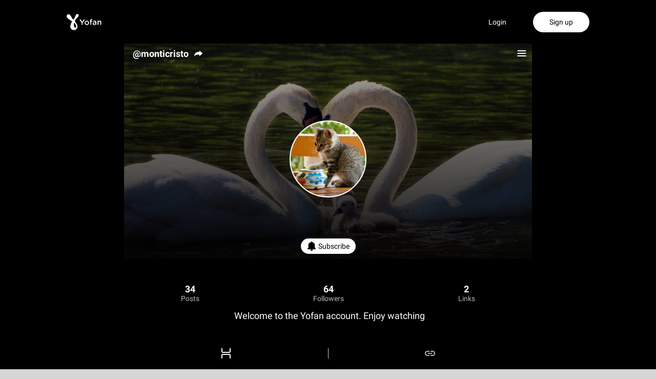

--- FILE ---
content_type: text/html; charset=utf-8
request_url: https://yo.fan/monticristo
body_size: 12762
content:
<!DOCTYPE html><html lang="en" data-critters-container=""><head>
  <meta charset="utf-8">
  <title>@monticristo | YoFan</title>
  <base href="/">
  <meta name="viewport" content="width=device-width, initial-scale=1, maximum-scale=1.0, user-scalable=no">
  <meta name="apple-mobile-web-app-capable" content="yes">
  <meta content="true" name="HandheldFriendly">
  <meta content="width" name="MobileOptimized">
  <!-- Google Tag Manager -->
  <script>(function(w,d,s,l,i){w[l]=w[l]||[];w[l].push({'gtm.start':
      new Date().getTime(),event:'gtm.js'});var f=d.getElementsByTagName(s)[0],
    j=d.createElement(s),dl=l!='dataLayer'?'&l='+l:'';j.async=true;j.src=
    'https://www.googletagmanager.com/gtm.js?id='+i+dl;f.parentNode.insertBefore(j,f);
  })(window,document,'script','dataLayer','GTM-MTJKG9L');</script>
  <!-- End Google Tag Manager -->

  <link rel="apple-touch-icon" sizes="180x180" href="/apple-touch-icon.png">
  <link rel="apple-touch-icon" sizes="152x152" href="/apple-icon-152x152.png">
  <link rel="apple-touch-icon" sizes="180x180" href="/apple-icon-180x180.png">
  <link rel="apple-touch-icon" sizes="167x167" href="/apple-icon-167x167.png">
  <link rel="apple-touch-icon" sizes="57x57" href="/apple-icon-57x57.png">
  <link rel="apple-touch-icon" sizes="60x60" href="/apple-icon-60x60.png">
  <link rel="apple-touch-icon" sizes="72x72" href="/apple-icon-72x72.png">
  <link rel="apple-touch-icon" sizes="76x76" href="/apple-icon-76x76.png">
  <link rel="apple-touch-icon" sizes="114x114" href="/apple-icon-114x114.png">
  <link rel="apple-touch-icon" sizes="120x120" href="/apple-icon-120x120.png">
  <link rel="apple-touch-icon" sizes="144x144" href="/apple-icon-144x144.png">

  <link rel="icon" type="image/png" sizes="192x192" href="/android-icon-192x192.png">
  <link rel="icon" type="image/png" sizes="96x96" href="/favicon-96x96.png">
  <link rel="icon" type="image/png" sizes="32x32" href="/favicon-32x32.png">
  <link rel="icon" type="image/png" sizes="16x16" href="/favicon-16x16.png">
  <link rel="mask-icon" href="/safari-pinned-tab.svg">
  <meta http-equiv="ScreenOrientation" content="autoRotate:disabled">
  <link rel="preconnect" href="https://fonts.googleapis.com">
  <link rel="preconnect" href="https://fonts.gstatic.com" crossorigin="">
  <style type="text/css">@font-face{font-family:'Roboto';font-style:normal;font-weight:300;font-display:swap;src:url(https://fonts.gstatic.com/s/roboto/v30/KFOlCnqEu92Fr1MmSU5fCRc4AMP6lbBP.woff2) format('woff2');unicode-range:U+0460-052F, U+1C80-1C88, U+20B4, U+2DE0-2DFF, U+A640-A69F, U+FE2E-FE2F;}@font-face{font-family:'Roboto';font-style:normal;font-weight:300;font-display:swap;src:url(https://fonts.gstatic.com/s/roboto/v30/KFOlCnqEu92Fr1MmSU5fABc4AMP6lbBP.woff2) format('woff2');unicode-range:U+0301, U+0400-045F, U+0490-0491, U+04B0-04B1, U+2116;}@font-face{font-family:'Roboto';font-style:normal;font-weight:300;font-display:swap;src:url(https://fonts.gstatic.com/s/roboto/v30/KFOlCnqEu92Fr1MmSU5fCBc4AMP6lbBP.woff2) format('woff2');unicode-range:U+1F00-1FFF;}@font-face{font-family:'Roboto';font-style:normal;font-weight:300;font-display:swap;src:url(https://fonts.gstatic.com/s/roboto/v30/KFOlCnqEu92Fr1MmSU5fBxc4AMP6lbBP.woff2) format('woff2');unicode-range:U+0370-0377, U+037A-037F, U+0384-038A, U+038C, U+038E-03A1, U+03A3-03FF;}@font-face{font-family:'Roboto';font-style:normal;font-weight:300;font-display:swap;src:url(https://fonts.gstatic.com/s/roboto/v30/KFOlCnqEu92Fr1MmSU5fCxc4AMP6lbBP.woff2) format('woff2');unicode-range:U+0102-0103, U+0110-0111, U+0128-0129, U+0168-0169, U+01A0-01A1, U+01AF-01B0, U+0300-0301, U+0303-0304, U+0308-0309, U+0323, U+0329, U+1EA0-1EF9, U+20AB;}@font-face{font-family:'Roboto';font-style:normal;font-weight:300;font-display:swap;src:url(https://fonts.gstatic.com/s/roboto/v30/KFOlCnqEu92Fr1MmSU5fChc4AMP6lbBP.woff2) format('woff2');unicode-range:U+0100-02AF, U+0304, U+0308, U+0329, U+1E00-1E9F, U+1EF2-1EFF, U+2020, U+20A0-20AB, U+20AD-20C0, U+2113, U+2C60-2C7F, U+A720-A7FF;}@font-face{font-family:'Roboto';font-style:normal;font-weight:300;font-display:swap;src:url(https://fonts.gstatic.com/s/roboto/v30/KFOlCnqEu92Fr1MmSU5fBBc4AMP6lQ.woff2) format('woff2');unicode-range:U+0000-00FF, U+0131, U+0152-0153, U+02BB-02BC, U+02C6, U+02DA, U+02DC, U+0304, U+0308, U+0329, U+2000-206F, U+2074, U+20AC, U+2122, U+2191, U+2193, U+2212, U+2215, U+FEFF, U+FFFD;}@font-face{font-family:'Roboto';font-style:normal;font-weight:400;font-display:swap;src:url(https://fonts.gstatic.com/s/roboto/v30/KFOmCnqEu92Fr1Mu72xKKTU1Kvnz.woff2) format('woff2');unicode-range:U+0460-052F, U+1C80-1C88, U+20B4, U+2DE0-2DFF, U+A640-A69F, U+FE2E-FE2F;}@font-face{font-family:'Roboto';font-style:normal;font-weight:400;font-display:swap;src:url(https://fonts.gstatic.com/s/roboto/v30/KFOmCnqEu92Fr1Mu5mxKKTU1Kvnz.woff2) format('woff2');unicode-range:U+0301, U+0400-045F, U+0490-0491, U+04B0-04B1, U+2116;}@font-face{font-family:'Roboto';font-style:normal;font-weight:400;font-display:swap;src:url(https://fonts.gstatic.com/s/roboto/v30/KFOmCnqEu92Fr1Mu7mxKKTU1Kvnz.woff2) format('woff2');unicode-range:U+1F00-1FFF;}@font-face{font-family:'Roboto';font-style:normal;font-weight:400;font-display:swap;src:url(https://fonts.gstatic.com/s/roboto/v30/KFOmCnqEu92Fr1Mu4WxKKTU1Kvnz.woff2) format('woff2');unicode-range:U+0370-0377, U+037A-037F, U+0384-038A, U+038C, U+038E-03A1, U+03A3-03FF;}@font-face{font-family:'Roboto';font-style:normal;font-weight:400;font-display:swap;src:url(https://fonts.gstatic.com/s/roboto/v30/KFOmCnqEu92Fr1Mu7WxKKTU1Kvnz.woff2) format('woff2');unicode-range:U+0102-0103, U+0110-0111, U+0128-0129, U+0168-0169, U+01A0-01A1, U+01AF-01B0, U+0300-0301, U+0303-0304, U+0308-0309, U+0323, U+0329, U+1EA0-1EF9, U+20AB;}@font-face{font-family:'Roboto';font-style:normal;font-weight:400;font-display:swap;src:url(https://fonts.gstatic.com/s/roboto/v30/KFOmCnqEu92Fr1Mu7GxKKTU1Kvnz.woff2) format('woff2');unicode-range:U+0100-02AF, U+0304, U+0308, U+0329, U+1E00-1E9F, U+1EF2-1EFF, U+2020, U+20A0-20AB, U+20AD-20C0, U+2113, U+2C60-2C7F, U+A720-A7FF;}@font-face{font-family:'Roboto';font-style:normal;font-weight:400;font-display:swap;src:url(https://fonts.gstatic.com/s/roboto/v30/KFOmCnqEu92Fr1Mu4mxKKTU1Kg.woff2) format('woff2');unicode-range:U+0000-00FF, U+0131, U+0152-0153, U+02BB-02BC, U+02C6, U+02DA, U+02DC, U+0304, U+0308, U+0329, U+2000-206F, U+2074, U+20AC, U+2122, U+2191, U+2193, U+2212, U+2215, U+FEFF, U+FFFD;}@font-face{font-family:'Roboto';font-style:normal;font-weight:500;font-display:swap;src:url(https://fonts.gstatic.com/s/roboto/v30/KFOlCnqEu92Fr1MmEU9fCRc4AMP6lbBP.woff2) format('woff2');unicode-range:U+0460-052F, U+1C80-1C88, U+20B4, U+2DE0-2DFF, U+A640-A69F, U+FE2E-FE2F;}@font-face{font-family:'Roboto';font-style:normal;font-weight:500;font-display:swap;src:url(https://fonts.gstatic.com/s/roboto/v30/KFOlCnqEu92Fr1MmEU9fABc4AMP6lbBP.woff2) format('woff2');unicode-range:U+0301, U+0400-045F, U+0490-0491, U+04B0-04B1, U+2116;}@font-face{font-family:'Roboto';font-style:normal;font-weight:500;font-display:swap;src:url(https://fonts.gstatic.com/s/roboto/v30/KFOlCnqEu92Fr1MmEU9fCBc4AMP6lbBP.woff2) format('woff2');unicode-range:U+1F00-1FFF;}@font-face{font-family:'Roboto';font-style:normal;font-weight:500;font-display:swap;src:url(https://fonts.gstatic.com/s/roboto/v30/KFOlCnqEu92Fr1MmEU9fBxc4AMP6lbBP.woff2) format('woff2');unicode-range:U+0370-0377, U+037A-037F, U+0384-038A, U+038C, U+038E-03A1, U+03A3-03FF;}@font-face{font-family:'Roboto';font-style:normal;font-weight:500;font-display:swap;src:url(https://fonts.gstatic.com/s/roboto/v30/KFOlCnqEu92Fr1MmEU9fCxc4AMP6lbBP.woff2) format('woff2');unicode-range:U+0102-0103, U+0110-0111, U+0128-0129, U+0168-0169, U+01A0-01A1, U+01AF-01B0, U+0300-0301, U+0303-0304, U+0308-0309, U+0323, U+0329, U+1EA0-1EF9, U+20AB;}@font-face{font-family:'Roboto';font-style:normal;font-weight:500;font-display:swap;src:url(https://fonts.gstatic.com/s/roboto/v30/KFOlCnqEu92Fr1MmEU9fChc4AMP6lbBP.woff2) format('woff2');unicode-range:U+0100-02AF, U+0304, U+0308, U+0329, U+1E00-1E9F, U+1EF2-1EFF, U+2020, U+20A0-20AB, U+20AD-20C0, U+2113, U+2C60-2C7F, U+A720-A7FF;}@font-face{font-family:'Roboto';font-style:normal;font-weight:500;font-display:swap;src:url(https://fonts.gstatic.com/s/roboto/v30/KFOlCnqEu92Fr1MmEU9fBBc4AMP6lQ.woff2) format('woff2');unicode-range:U+0000-00FF, U+0131, U+0152-0153, U+02BB-02BC, U+02C6, U+02DA, U+02DC, U+0304, U+0308, U+0329, U+2000-206F, U+2074, U+20AC, U+2122, U+2191, U+2193, U+2212, U+2215, U+FEFF, U+FFFD;}@font-face{font-family:'Roboto';font-style:normal;font-weight:700;font-display:swap;src:url(https://fonts.gstatic.com/s/roboto/v30/KFOlCnqEu92Fr1MmWUlfCRc4AMP6lbBP.woff2) format('woff2');unicode-range:U+0460-052F, U+1C80-1C88, U+20B4, U+2DE0-2DFF, U+A640-A69F, U+FE2E-FE2F;}@font-face{font-family:'Roboto';font-style:normal;font-weight:700;font-display:swap;src:url(https://fonts.gstatic.com/s/roboto/v30/KFOlCnqEu92Fr1MmWUlfABc4AMP6lbBP.woff2) format('woff2');unicode-range:U+0301, U+0400-045F, U+0490-0491, U+04B0-04B1, U+2116;}@font-face{font-family:'Roboto';font-style:normal;font-weight:700;font-display:swap;src:url(https://fonts.gstatic.com/s/roboto/v30/KFOlCnqEu92Fr1MmWUlfCBc4AMP6lbBP.woff2) format('woff2');unicode-range:U+1F00-1FFF;}@font-face{font-family:'Roboto';font-style:normal;font-weight:700;font-display:swap;src:url(https://fonts.gstatic.com/s/roboto/v30/KFOlCnqEu92Fr1MmWUlfBxc4AMP6lbBP.woff2) format('woff2');unicode-range:U+0370-0377, U+037A-037F, U+0384-038A, U+038C, U+038E-03A1, U+03A3-03FF;}@font-face{font-family:'Roboto';font-style:normal;font-weight:700;font-display:swap;src:url(https://fonts.gstatic.com/s/roboto/v30/KFOlCnqEu92Fr1MmWUlfCxc4AMP6lbBP.woff2) format('woff2');unicode-range:U+0102-0103, U+0110-0111, U+0128-0129, U+0168-0169, U+01A0-01A1, U+01AF-01B0, U+0300-0301, U+0303-0304, U+0308-0309, U+0323, U+0329, U+1EA0-1EF9, U+20AB;}@font-face{font-family:'Roboto';font-style:normal;font-weight:700;font-display:swap;src:url(https://fonts.gstatic.com/s/roboto/v30/KFOlCnqEu92Fr1MmWUlfChc4AMP6lbBP.woff2) format('woff2');unicode-range:U+0100-02AF, U+0304, U+0308, U+0329, U+1E00-1E9F, U+1EF2-1EFF, U+2020, U+20A0-20AB, U+20AD-20C0, U+2113, U+2C60-2C7F, U+A720-A7FF;}@font-face{font-family:'Roboto';font-style:normal;font-weight:700;font-display:swap;src:url(https://fonts.gstatic.com/s/roboto/v30/KFOlCnqEu92Fr1MmWUlfBBc4AMP6lQ.woff2) format('woff2');unicode-range:U+0000-00FF, U+0131, U+0152-0153, U+02BB-02BC, U+02C6, U+02DA, U+02DC, U+0304, U+0308, U+0329, U+2000-206F, U+2074, U+20AC, U+2122, U+2191, U+2193, U+2212, U+2215, U+FEFF, U+FFFD;}@font-face{font-family:'Roboto';font-style:normal;font-weight:900;font-display:swap;src:url(https://fonts.gstatic.com/s/roboto/v30/KFOlCnqEu92Fr1MmYUtfCRc4AMP6lbBP.woff2) format('woff2');unicode-range:U+0460-052F, U+1C80-1C88, U+20B4, U+2DE0-2DFF, U+A640-A69F, U+FE2E-FE2F;}@font-face{font-family:'Roboto';font-style:normal;font-weight:900;font-display:swap;src:url(https://fonts.gstatic.com/s/roboto/v30/KFOlCnqEu92Fr1MmYUtfABc4AMP6lbBP.woff2) format('woff2');unicode-range:U+0301, U+0400-045F, U+0490-0491, U+04B0-04B1, U+2116;}@font-face{font-family:'Roboto';font-style:normal;font-weight:900;font-display:swap;src:url(https://fonts.gstatic.com/s/roboto/v30/KFOlCnqEu92Fr1MmYUtfCBc4AMP6lbBP.woff2) format('woff2');unicode-range:U+1F00-1FFF;}@font-face{font-family:'Roboto';font-style:normal;font-weight:900;font-display:swap;src:url(https://fonts.gstatic.com/s/roboto/v30/KFOlCnqEu92Fr1MmYUtfBxc4AMP6lbBP.woff2) format('woff2');unicode-range:U+0370-0377, U+037A-037F, U+0384-038A, U+038C, U+038E-03A1, U+03A3-03FF;}@font-face{font-family:'Roboto';font-style:normal;font-weight:900;font-display:swap;src:url(https://fonts.gstatic.com/s/roboto/v30/KFOlCnqEu92Fr1MmYUtfCxc4AMP6lbBP.woff2) format('woff2');unicode-range:U+0102-0103, U+0110-0111, U+0128-0129, U+0168-0169, U+01A0-01A1, U+01AF-01B0, U+0300-0301, U+0303-0304, U+0308-0309, U+0323, U+0329, U+1EA0-1EF9, U+20AB;}@font-face{font-family:'Roboto';font-style:normal;font-weight:900;font-display:swap;src:url(https://fonts.gstatic.com/s/roboto/v30/KFOlCnqEu92Fr1MmYUtfChc4AMP6lbBP.woff2) format('woff2');unicode-range:U+0100-02AF, U+0304, U+0308, U+0329, U+1E00-1E9F, U+1EF2-1EFF, U+2020, U+20A0-20AB, U+20AD-20C0, U+2113, U+2C60-2C7F, U+A720-A7FF;}@font-face{font-family:'Roboto';font-style:normal;font-weight:900;font-display:swap;src:url(https://fonts.gstatic.com/s/roboto/v30/KFOlCnqEu92Fr1MmYUtfBBc4AMP6lQ.woff2) format('woff2');unicode-range:U+0000-00FF, U+0131, U+0152-0153, U+02BB-02BC, U+02C6, U+02DA, U+02DC, U+0304, U+0308, U+0329, U+2000-206F, U+2074, U+20AC, U+2122, U+2191, U+2193, U+2212, U+2215, U+FEFF, U+FFFD;}</style>
  <style type="text/css">@font-face{font-family:'Material Icons';font-style:normal;font-weight:400;src:url(https://fonts.gstatic.com/s/materialicons/v142/flUhRq6tzZclQEJ-Vdg-IuiaDsNcIhQ8tQ.woff2) format('woff2');}.material-icons{font-family:'Material Icons';font-weight:normal;font-style:normal;font-size:24px;line-height:1;letter-spacing:normal;text-transform:none;display:inline-block;white-space:nowrap;word-wrap:normal;direction:ltr;-webkit-font-feature-settings:'liga';-webkit-font-smoothing:antialiased;}</style>
<style>html{--mat-option-selected-state-label-text-color:#3f51b5;--mat-option-label-text-color:rgba(0, 0, 0, .87);--mat-option-hover-state-layer-color:rgba(0, 0, 0, .04);--mat-option-focus-state-layer-color:rgba(0, 0, 0, .04);--mat-option-selected-state-layer-color:rgba(0, 0, 0, .04)}html{--mat-optgroup-label-text-color:rgba(0, 0, 0, .87)}html{--mat-option-label-text-font:Roboto, sans-serif;--mat-option-label-text-line-height:24px;--mat-option-label-text-size:16px;--mat-option-label-text-tracking:.03125em;--mat-option-label-text-weight:400}html{--mat-optgroup-label-text-font:Roboto, sans-serif;--mat-optgroup-label-text-line-height:24px;--mat-optgroup-label-text-size:16px;--mat-optgroup-label-text-tracking:.03125em;--mat-optgroup-label-text-weight:400}html{--mdc-filled-text-field-caret-color:#3f51b5;--mdc-filled-text-field-focus-active-indicator-color:#3f51b5;--mdc-filled-text-field-focus-label-text-color:rgba(63, 81, 181, .87);--mdc-filled-text-field-container-color:whitesmoke;--mdc-filled-text-field-disabled-container-color:#fafafa;--mdc-filled-text-field-label-text-color:rgba(0, 0, 0, .6);--mdc-filled-text-field-disabled-label-text-color:rgba(0, 0, 0, .38);--mdc-filled-text-field-input-text-color:rgba(0, 0, 0, .87);--mdc-filled-text-field-disabled-input-text-color:rgba(0, 0, 0, .38);--mdc-filled-text-field-input-text-placeholder-color:rgba(0, 0, 0, .6);--mdc-filled-text-field-error-focus-label-text-color:#f44336;--mdc-filled-text-field-error-label-text-color:#f44336;--mdc-filled-text-field-error-caret-color:#f44336;--mdc-filled-text-field-active-indicator-color:rgba(0, 0, 0, .42);--mdc-filled-text-field-disabled-active-indicator-color:rgba(0, 0, 0, .06);--mdc-filled-text-field-hover-active-indicator-color:rgba(0, 0, 0, .87);--mdc-filled-text-field-error-active-indicator-color:#f44336;--mdc-filled-text-field-error-focus-active-indicator-color:#f44336;--mdc-filled-text-field-error-hover-active-indicator-color:#f44336;--mdc-outlined-text-field-caret-color:#3f51b5;--mdc-outlined-text-field-focus-outline-color:#3f51b5;--mdc-outlined-text-field-focus-label-text-color:rgba(63, 81, 181, .87);--mdc-outlined-text-field-label-text-color:rgba(0, 0, 0, .6);--mdc-outlined-text-field-disabled-label-text-color:rgba(0, 0, 0, .38);--mdc-outlined-text-field-input-text-color:rgba(0, 0, 0, .87);--mdc-outlined-text-field-disabled-input-text-color:rgba(0, 0, 0, .38);--mdc-outlined-text-field-input-text-placeholder-color:rgba(0, 0, 0, .6);--mdc-outlined-text-field-error-caret-color:#f44336;--mdc-outlined-text-field-error-focus-label-text-color:#f44336;--mdc-outlined-text-field-error-label-text-color:#f44336;--mdc-outlined-text-field-outline-color:rgba(0, 0, 0, .38);--mdc-outlined-text-field-disabled-outline-color:rgba(0, 0, 0, .06);--mdc-outlined-text-field-hover-outline-color:rgba(0, 0, 0, .87);--mdc-outlined-text-field-error-focus-outline-color:#f44336;--mdc-outlined-text-field-error-hover-outline-color:#f44336;--mdc-outlined-text-field-error-outline-color:#f44336;--mat-form-field-disabled-input-text-placeholder-color:rgba(0, 0, 0, .38)}html{--mdc-filled-text-field-label-text-font:Roboto, sans-serif;--mdc-filled-text-field-label-text-size:16px;--mdc-filled-text-field-label-text-tracking:.03125em;--mdc-filled-text-field-label-text-weight:400;--mdc-outlined-text-field-label-text-font:Roboto, sans-serif;--mdc-outlined-text-field-label-text-size:16px;--mdc-outlined-text-field-label-text-tracking:.03125em;--mdc-outlined-text-field-label-text-weight:400;--mat-form-field-container-text-font:Roboto, sans-serif;--mat-form-field-container-text-line-height:24px;--mat-form-field-container-text-size:16px;--mat-form-field-container-text-tracking:.03125em;--mat-form-field-container-text-weight:400;--mat-form-field-outlined-label-text-populated-size:16px;--mat-form-field-subscript-text-font:Roboto, sans-serif;--mat-form-field-subscript-text-line-height:20px;--mat-form-field-subscript-text-size:12px;--mat-form-field-subscript-text-tracking:.0333333333em;--mat-form-field-subscript-text-weight:400}html{--mat-select-panel-background-color:white;--mat-select-enabled-trigger-text-color:rgba(0, 0, 0, .87);--mat-select-disabled-trigger-text-color:rgba(0, 0, 0, .38);--mat-select-placeholder-text-color:rgba(0, 0, 0, .6);--mat-select-enabled-arrow-color:rgba(0, 0, 0, .54);--mat-select-disabled-arrow-color:rgba(0, 0, 0, .38);--mat-select-focused-arrow-color:rgba(63, 81, 181, .87);--mat-select-invalid-arrow-color:rgba(244, 67, 54, .87)}html{--mat-select-trigger-text-font:Roboto, sans-serif;--mat-select-trigger-text-line-height:24px;--mat-select-trigger-text-size:16px;--mat-select-trigger-text-tracking:.03125em;--mat-select-trigger-text-weight:400}html{--mat-autocomplete-background-color:white}html{--mat-menu-item-label-text-color:rgba(0, 0, 0, .87);--mat-menu-item-icon-color:rgba(0, 0, 0, .87);--mat-menu-item-hover-state-layer-color:rgba(0, 0, 0, .04);--mat-menu-item-focus-state-layer-color:rgba(0, 0, 0, .04);--mat-menu-container-color:white}html{--mat-menu-item-label-text-font:Roboto, sans-serif;--mat-menu-item-label-text-size:16px;--mat-menu-item-label-text-tracking:.03125em;--mat-menu-item-label-text-line-height:24px;--mat-menu-item-label-text-weight:400}html{--mat-paginator-container-text-color:rgba(0, 0, 0, .87);--mat-paginator-container-background-color:white;--mat-paginator-enabled-icon-color:rgba(0, 0, 0, .54);--mat-paginator-disabled-icon-color:rgba(0, 0, 0, .12)}html{--mat-paginator-container-size:56px}html{--mat-paginator-container-text-font:Roboto, sans-serif;--mat-paginator-container-text-line-height:20px;--mat-paginator-container-text-size:12px;--mat-paginator-container-text-tracking:.0333333333em;--mat-paginator-container-text-weight:400;--mat-paginator-select-trigger-text-size:12px}html{--mdc-checkbox-disabled-selected-icon-color:rgba(0, 0, 0, .38);--mdc-checkbox-disabled-unselected-icon-color:rgba(0, 0, 0, .38);--mdc-checkbox-selected-checkmark-color:#fff;--mdc-checkbox-selected-focus-icon-color:#ff4081;--mdc-checkbox-selected-hover-icon-color:#ff4081;--mdc-checkbox-selected-icon-color:#ff4081;--mdc-checkbox-selected-pressed-icon-color:#ff4081;--mdc-checkbox-unselected-focus-icon-color:#212121;--mdc-checkbox-unselected-hover-icon-color:#212121;--mdc-checkbox-unselected-icon-color:rgba(0, 0, 0, .54);--mdc-checkbox-unselected-pressed-icon-color:rgba(0, 0, 0, .54);--mdc-checkbox-selected-focus-state-layer-color:#ff4081;--mdc-checkbox-selected-hover-state-layer-color:#ff4081;--mdc-checkbox-selected-pressed-state-layer-color:#ff4081;--mdc-checkbox-unselected-focus-state-layer-color:black;--mdc-checkbox-unselected-hover-state-layer-color:black;--mdc-checkbox-unselected-pressed-state-layer-color:black}html{--mdc-checkbox-state-layer-size:40px}html{--mat-table-background-color:white;--mat-table-header-headline-color:rgba(0, 0, 0, .87);--mat-table-row-item-label-text-color:rgba(0, 0, 0, .87);--mat-table-row-item-outline-color:rgba(0, 0, 0, .12)}html{--mat-table-header-container-height:56px;--mat-table-footer-container-height:52px;--mat-table-row-item-container-height:52px}html{--mat-table-header-headline-font:Roboto, sans-serif;--mat-table-header-headline-line-height:22px;--mat-table-header-headline-size:14px;--mat-table-header-headline-weight:500;--mat-table-header-headline-tracking:.0071428571em;--mat-table-row-item-label-text-font:Roboto, sans-serif;--mat-table-row-item-label-text-line-height:20px;--mat-table-row-item-label-text-size:14px;--mat-table-row-item-label-text-weight:400;--mat-table-row-item-label-text-tracking:.0178571429em;--mat-table-footer-supporting-text-font:Roboto, sans-serif;--mat-table-footer-supporting-text-line-height:20px;--mat-table-footer-supporting-text-size:14px;--mat-table-footer-supporting-text-weight:400;--mat-table-footer-supporting-text-tracking:.0178571429em}html{--mat-badge-background-color:#3f51b5;--mat-badge-text-color:white;--mat-badge-disabled-state-background-color:#b9b9b9;--mat-badge-disabled-state-text-color:rgba(0, 0, 0, .38)}html{--mat-badge-text-font:Roboto, sans-serif;--mat-badge-text-size:12px;--mat-badge-text-weight:600;--mat-badge-small-size-text-size:9px;--mat-badge-large-size-text-size:24px}html{--mat-bottom-sheet-container-text-color:rgba(0, 0, 0, .87);--mat-bottom-sheet-container-background-color:white}html{--mat-bottom-sheet-container-text-font:Roboto, sans-serif;--mat-bottom-sheet-container-text-line-height:20px;--mat-bottom-sheet-container-text-size:14px;--mat-bottom-sheet-container-text-tracking:.0178571429em;--mat-bottom-sheet-container-text-weight:400}html{--mat-legacy-button-toggle-text-color:rgba(0, 0, 0, .38);--mat-legacy-button-toggle-state-layer-color:rgba(0, 0, 0, .12);--mat-legacy-button-toggle-selected-state-text-color:rgba(0, 0, 0, .54);--mat-legacy-button-toggle-selected-state-background-color:#e0e0e0;--mat-legacy-button-toggle-disabled-state-text-color:rgba(0, 0, 0, .26);--mat-legacy-button-toggle-disabled-state-background-color:#eeeeee;--mat-legacy-button-toggle-disabled-selected-state-background-color:#bdbdbd;--mat-standard-button-toggle-text-color:rgba(0, 0, 0, .87);--mat-standard-button-toggle-background-color:white;--mat-standard-button-toggle-state-layer-color:black;--mat-standard-button-toggle-selected-state-background-color:#e0e0e0;--mat-standard-button-toggle-selected-state-text-color:rgba(0, 0, 0, .87);--mat-standard-button-toggle-disabled-state-text-color:rgba(0, 0, 0, .26);--mat-standard-button-toggle-disabled-state-background-color:white;--mat-standard-button-toggle-disabled-selected-state-text-color:rgba(0, 0, 0, .87);--mat-standard-button-toggle-disabled-selected-state-background-color:#bdbdbd;--mat-standard-button-toggle-divider-color:#e0e0e0}html{--mat-standard-button-toggle-height:48px}html{--mat-legacy-button-toggle-text-font:Roboto, sans-serif;--mat-standard-button-toggle-text-font:Roboto, sans-serif}html{--mat-datepicker-calendar-date-selected-state-text-color:white;--mat-datepicker-calendar-date-selected-state-background-color:#3f51b5;--mat-datepicker-calendar-date-selected-disabled-state-background-color:rgba(63, 81, 181, .4);--mat-datepicker-calendar-date-today-selected-state-outline-color:white;--mat-datepicker-calendar-date-focus-state-background-color:rgba(63, 81, 181, .3);--mat-datepicker-calendar-date-hover-state-background-color:rgba(63, 81, 181, .3);--mat-datepicker-toggle-active-state-icon-color:#3f51b5;--mat-datepicker-calendar-date-in-range-state-background-color:rgba(63, 81, 181, .2);--mat-datepicker-calendar-date-in-comparison-range-state-background-color:rgba(249, 171, 0, .2);--mat-datepicker-calendar-date-in-overlap-range-state-background-color:#a8dab5;--mat-datepicker-calendar-date-in-overlap-range-selected-state-background-color:#46a35e;--mat-datepicker-toggle-icon-color:rgba(0, 0, 0, .54);--mat-datepicker-calendar-body-label-text-color:rgba(0, 0, 0, .54);--mat-datepicker-calendar-period-button-icon-color:rgba(0, 0, 0, .54);--mat-datepicker-calendar-navigation-button-icon-color:rgba(0, 0, 0, .54);--mat-datepicker-calendar-header-divider-color:rgba(0, 0, 0, .12);--mat-datepicker-calendar-header-text-color:rgba(0, 0, 0, .54);--mat-datepicker-calendar-date-today-outline-color:rgba(0, 0, 0, .38);--mat-datepicker-calendar-date-today-disabled-state-outline-color:rgba(0, 0, 0, .18);--mat-datepicker-calendar-date-text-color:rgba(0, 0, 0, .87);--mat-datepicker-calendar-date-outline-color:transparent;--mat-datepicker-calendar-date-disabled-state-text-color:rgba(0, 0, 0, .38);--mat-datepicker-calendar-date-preview-state-outline-color:rgba(0, 0, 0, .24);--mat-datepicker-range-input-separator-color:rgba(0, 0, 0, .87);--mat-datepicker-range-input-disabled-state-separator-color:rgba(0, 0, 0, .38);--mat-datepicker-range-input-disabled-state-text-color:rgba(0, 0, 0, .38);--mat-datepicker-calendar-container-background-color:white;--mat-datepicker-calendar-container-text-color:rgba(0, 0, 0, .87)}html{--mat-datepicker-calendar-text-font:Roboto, sans-serif;--mat-datepicker-calendar-text-size:13px;--mat-datepicker-calendar-body-label-text-size:14px;--mat-datepicker-calendar-body-label-text-weight:500;--mat-datepicker-calendar-period-button-text-size:14px;--mat-datepicker-calendar-period-button-text-weight:500;--mat-datepicker-calendar-header-text-size:11px;--mat-datepicker-calendar-header-text-weight:400}html{--mat-divider-color:rgba(0, 0, 0, .12)}html{--mat-expansion-container-background-color:white;--mat-expansion-container-text-color:rgba(0, 0, 0, .87);--mat-expansion-actions-divider-color:rgba(0, 0, 0, .12);--mat-expansion-header-hover-state-layer-color:rgba(0, 0, 0, .04);--mat-expansion-header-focus-state-layer-color:rgba(0, 0, 0, .04);--mat-expansion-header-disabled-state-text-color:rgba(0, 0, 0, .26);--mat-expansion-header-text-color:rgba(0, 0, 0, .87);--mat-expansion-header-description-color:rgba(0, 0, 0, .54);--mat-expansion-header-indicator-color:rgba(0, 0, 0, .54)}html{--mat-expansion-header-collapsed-state-height:48px;--mat-expansion-header-expanded-state-height:64px}html{--mat-expansion-header-text-font:Roboto, sans-serif;--mat-expansion-header-text-size:14px;--mat-expansion-header-text-weight:500;--mat-expansion-header-text-line-height:inherit;--mat-expansion-header-text-tracking:inherit;--mat-expansion-container-text-font:Roboto, sans-serif;--mat-expansion-container-text-line-height:20px;--mat-expansion-container-text-size:14px;--mat-expansion-container-text-tracking:.0178571429em;--mat-expansion-container-text-weight:400}html{--mat-grid-list-tile-header-primary-text-size:14px;--mat-grid-list-tile-header-secondary-text-size:12px;--mat-grid-list-tile-footer-primary-text-size:14px;--mat-grid-list-tile-footer-secondary-text-size:12px}html{--mat-icon-color:inherit}html{--mat-sidenav-container-divider-color:rgba(0, 0, 0, .12);--mat-sidenav-container-background-color:white;--mat-sidenav-container-text-color:rgba(0, 0, 0, .87);--mat-sidenav-content-background-color:#fafafa;--mat-sidenav-content-text-color:rgba(0, 0, 0, .87);--mat-sidenav-scrim-color:rgba(0, 0, 0, .6)}html{--mat-stepper-header-icon-foreground-color:white;--mat-stepper-header-selected-state-icon-background-color:#3f51b5;--mat-stepper-header-selected-state-icon-foreground-color:white;--mat-stepper-header-done-state-icon-background-color:#3f51b5;--mat-stepper-header-done-state-icon-foreground-color:white;--mat-stepper-header-edit-state-icon-background-color:#3f51b5;--mat-stepper-header-edit-state-icon-foreground-color:white;--mat-stepper-container-color:white;--mat-stepper-line-color:rgba(0, 0, 0, .12);--mat-stepper-header-hover-state-layer-color:rgba(0, 0, 0, .04);--mat-stepper-header-focus-state-layer-color:rgba(0, 0, 0, .04);--mat-stepper-header-label-text-color:rgba(0, 0, 0, .54);--mat-stepper-header-optional-label-text-color:rgba(0, 0, 0, .54);--mat-stepper-header-selected-state-label-text-color:rgba(0, 0, 0, .87);--mat-stepper-header-error-state-label-text-color:#f44336;--mat-stepper-header-icon-background-color:rgba(0, 0, 0, .54);--mat-stepper-header-error-state-icon-foreground-color:#f44336;--mat-stepper-header-error-state-icon-background-color:transparent}html{--mat-stepper-header-height:72px}html{--mat-stepper-container-text-font:Roboto, sans-serif;--mat-stepper-header-label-text-font:Roboto, sans-serif;--mat-stepper-header-label-text-size:14px;--mat-stepper-header-label-text-weight:400;--mat-stepper-header-error-state-label-text-size:16px;--mat-stepper-header-selected-state-label-text-size:16px;--mat-stepper-header-selected-state-label-text-weight:400}html{--mat-toolbar-container-background-color:whitesmoke;--mat-toolbar-container-text-color:rgba(0, 0, 0, .87)}html{--mat-toolbar-standard-height:64px;--mat-toolbar-mobile-height:56px}html{--mat-toolbar-title-text-font:Roboto, sans-serif;--mat-toolbar-title-text-line-height:32px;--mat-toolbar-title-text-size:20px;--mat-toolbar-title-text-tracking:.0125em;--mat-toolbar-title-text-weight:500}:root{--swiper-theme-color:#007aff}:root{--swiper-navigation-size:44px}@charset "UTF-8";:root{--blue:#007bff;--indigo:#6610f2;--purple:#6f42c1;--pink:#e83e8c;--red:#dc3545;--orange:#fd7e14;--yellow:#ffc107;--green:#28a745;--teal:#20c997;--cyan:#17a2b8;--white:#fff;--gray:#6c757d;--gray-dark:#343a40;--primary:#007bff;--secondary:#6c757d;--success:#28a745;--info:#17a2b8;--warning:#ffc107;--danger:#dc3545;--light:#f8f9fa;--dark:#343a40;--breakpoint-xs:0;--breakpoint-sm:576px;--breakpoint-md:768px;--breakpoint-lg:901px;--breakpoint-xl:1199px;--font-family-sans-serif:-apple-system, BlinkMacSystemFont, "Segoe UI", Roboto, "Helvetica Neue", Arial, "Noto Sans", "Liberation Sans", sans-serif, "Apple Color Emoji", "Segoe UI Emoji", "Segoe UI Symbol", "Noto Color Emoji";--font-family-monospace:SFMono-Regular, Menlo, Monaco, Consolas, "Liberation Mono", "Courier New", monospace}*,*:before,*:after{box-sizing:border-box}html{font-family:sans-serif;line-height:1.15;-webkit-text-size-adjust:100%;-webkit-tap-highlight-color:rgba(0,0,0,0)}body{margin:0;font-family:-apple-system,BlinkMacSystemFont,Segoe UI,Roboto,Helvetica Neue,Arial,Noto Sans,Liberation Sans,sans-serif,"Apple Color Emoji","Segoe UI Emoji",Segoe UI Symbol,"Noto Color Emoji";font-size:1rem;font-weight:400;line-height:1.5;color:#212529;text-align:left;background-color:#fff}@media print{*,*:before,*:after{text-shadow:none!important;box-shadow:none!important}@page{size:a3}body{min-width:901px!important}}*,*:before,*:after{margin:0;padding:0;box-sizing:border-box}html,body{min-height:var(--app-height)}body{margin:0}body{text-rendering:optimizeSpeed;line-height:1.5}@media (prefers-reduced-motion: reduce){*,*:before,*:after{animation-duration:.01ms!important;animation-iteration-count:1!important;transition-duration:.01ms!important;scroll-behavior:auto!important}}*{-webkit-tap-highlight-color:transparent}html{-ms-text-size-adjust:100%;-moz-text-size-adjust:100%;-webkit-text-size-adjust:100%}*:focus,*:visited,*:active,*:hover{outline:0!important}body,html,iframe{margin:0;padding:0;border:0;font-size:100%;font:inherit;vertical-align:baseline}*::-moz-focus-inner{border:0;outline:none}@font-face{font-family:helvetica,sans-serif;src:local(""),url(/assets/fonts/helvetica-webfont.woff2) format("woff2"),url(/assets/fonts/helvetica-webfont.woff) format("woff");font-weight:400;font-style:normal;font-display:swap}.app-wrap{max-width:100%;display:block;margin-left:auto;margin-right:auto;overflow-x:hidden;position:relative}body{font-family:helvetica,sans-serif;background-color:#d6d6d6}:root{--theme_color:#FF2D55;--theme_color_lighten_10:#ff496f;--theme_color_lighten_6:#fd5c7e;--theme_color_darken_10:#de163d;--theme_color_darken_6:#b61333;--text-color-white:#fff;--main-bg-component:#000;--color-grey:#B7B7B7;--color-dark-grey:#262626;--color-red:#FF0000;--color-green:#3EAB49;--app-height:100%}html,body{height:100%}body{margin:0;font-family:Roboto,Helvetica Neue,sans-serif}</style><link rel="stylesheet" href="styles.cc13febd5279114c.css" media="print" onload="this.media='all'"><noscript><link rel="stylesheet" href="styles.cc13febd5279114c.css"></noscript><script async="" src="https://www.googletagmanager.com/gtag/js?id=G-CWP4FP56Q2"></script><style ng-app-id="yofan-app">[_ngcontent-yofan-app-c2199343802]:root{--theme_color: #FF2D55;--theme_color_lighten_10: #ff496f;--theme_color_lighten_6: #fd5c7e;--theme_color_darken_10: #de163d;--theme_color_darken_6: #b61333;--text-color-white: #fff;--main-bg-component: #000;--color-grey: #B7B7B7;--color-dark-grey: #262626;--color-red: #FF0000;--color-green: #3EAB49;--app-height: 100%}.main-wrapper[_ngcontent-yofan-app-c2199343802]{overflow-y:hidden}.router-wrapper[_ngcontent-yofan-app-c2199343802]{width:100%;min-height:var(--app-height);background-color:#000}.router-wrapper[_ngcontent-yofan-app-c2199343802]   .scrollbar[_ngcontent-yofan-app-c2199343802]{display:flex;align-items:center;justify-content:center;width:100%}[_nghost-yofan-app-c2199343802]{display:block;width:100vw}</style><style ng-app-id="yofan-app">[_ngcontent-yofan-app-c2499694591]:root{--theme_color: #FF2D55;--theme_color_lighten_10: #ff496f;--theme_color_lighten_6: #fd5c7e;--theme_color_darken_10: #de163d;--theme_color_darken_6: #b61333;--text-color-white: #fff;--main-bg-component: #000;--color-grey: #B7B7B7;--color-dark-grey: #262626;--color-red: #FF0000;--color-green: #3EAB49;--app-height: 100%}[_nghost-yofan-app-c2499694591]{width:100vw;position:relative;display:block}main[_ngcontent-yofan-app-c2499694591]{width:796px;padding-top:1px}app-video-player[_ngcontent-yofan-app-c2499694591]{height:100%}app-video-player[_ngcontent-yofan-app-c2499694591]     .video-js{height:100%}@media screen and (max-width: 796px){app-static-page-menu[_ngcontent-yofan-app-c2499694591]     .main-menu.opened{top:0!important;margin-top:0!important}main[_ngcontent-yofan-app-c2499694591]{width:100%}.main-page-header[_ngcontent-yofan-app-c2499694591]{display:none!important}.profile-header[_ngcontent-yofan-app-c2499694591]{padding:12px 10px 12px 17px!important}.sticky[_ngcontent-yofan-app-c2499694591]{width:100%!important;margin:0!important;left:0!important}.fixed-add-btn[_ngcontent-yofan-app-c2499694591]{display:flex!important;position:fixed;z-index:1000;bottom:10px;left:50%;transform:translateY(-50%)}.container[_ngcontent-yofan-app-c2499694591]{margin:-46px auto!important}.profile__avatar[_ngcontent-yofan-app-c2499694591]{width:80px!important;height:80px!important}.banned-avatar[_ngcontent-yofan-app-c2499694591]{width:80px!important;height:80px!important;margin-left:-40px!important;margin-top:-40px!important;font-size:12px}.banned-avatar[_ngcontent-yofan-app-c2499694591]     app-icon{display:none}.banned-avatar[_ngcontent-yofan-app-c2499694591]     app-dots-loader{display:none}.profile__head[_ngcontent-yofan-app-c2499694591]{height:220px!important}.profile__head[_ngcontent-yofan-app-c2499694591]   app-video-player[_ngcontent-yofan-app-c2499694591]{display:flex;align-items:center}.banned-background[_ngcontent-yofan-app-c2499694591]   .banned-banner-wrapper[_ngcontent-yofan-app-c2499694591]{top:40px!important;font-size:10px!important}.banned-background[_ngcontent-yofan-app-c2499694591]   .banned-banner-wrapper[_ngcontent-yofan-app-c2499694591]     app-icon{display:none}.banned-background[_ngcontent-yofan-app-c2499694591]   .banned-banner-wrapper[_ngcontent-yofan-app-c2499694591]     app-dots-loader{display:none}.link-container[_ngcontent-yofan-app-c2499694591]{max-width:100%;width:auto!important;margin:0 10px}}@media screen and (max-width: 320px){.profile__avatar[_ngcontent-yofan-app-c2499694591]{width:60px!important;height:60px!important}.profile__head[_ngcontent-yofan-app-c2499694591]{height:180px!important}}@media screen and (max-width: 380px){.social-icons-wrap[_ngcontent-yofan-app-c2499694591]{bottom:30px!important}}app-internal-header[_ngcontent-yofan-app-c2499694591]     .main-page-header{margin:0 130px 8px}.profile[_ngcontent-yofan-app-c2499694591]{position:relative}.profile__head[_ngcontent-yofan-app-c2499694591]{transition:height .3s ease-in;position:relative;display:flex;flex-direction:column;z-index:5;height:450px;overflow:hidden}.profile__head[_ngcontent-yofan-app-c2499694591]:before{position:absolute;content:"";top:0;left:0;height:100%;width:100%;z-index:1;background:linear-gradient(180deg,rgba(0,0,0,.3) 0%,#000000 100%)}.profile__head[_ngcontent-yofan-app-c2499694591]   app-video-player[_ngcontent-yofan-app-c2499694591]{max-height:100%!important}.profile__wrap[_ngcontent-yofan-app-c2499694591]{padding:0 10px;margin-bottom:20px;width:100%;display:flex;flex-direction:column;align-items:flex-start;z-index:4}.profile[_ngcontent-yofan-app-c2499694591]   .content[_ngcontent-yofan-app-c2499694591]{padding:0;margin-top:20px}.profile[_ngcontent-yofan-app-c2499694591]   .content[_ngcontent-yofan-app-c2499694591]   .type.type--posts[_ngcontent-yofan-app-c2499694591]   .posts[_ngcontent-yofan-app-c2499694591]{display:block;margin-top:20px}.profile[_ngcontent-yofan-app-c2499694591]   .content[_ngcontent-yofan-app-c2499694591]   .type.type--posts[_ngcontent-yofan-app-c2499694591]   .posts__item[_ngcontent-yofan-app-c2499694591]{position:relative;height:auto;width:100%;overflow:hidden;margin-left:auto;margin-right:auto}.profile[_ngcontent-yofan-app-c2499694591]   .content[_ngcontent-yofan-app-c2499694591]   .type.type--posts[_ngcontent-yofan-app-c2499694591]   .posts__item[_ngcontent-yofan-app-c2499694591]   ad-container[_ngcontent-yofan-app-c2499694591]{display:block}.profile-header[_ngcontent-yofan-app-c2499694591]{display:flex;padding:0 10px 0 17px;justify-content:space-between;position:sticky;left:0;top:0;width:100%;z-index:120;overflow:hidden}.background-image[_ngcontent-yofan-app-c2499694591]{object-fit:cover;width:100%;height:100%}.profile__avatar[_ngcontent-yofan-app-c2499694591]{border-radius:50%;max-width:150px;max-height:150px;width:100%;height:100%;object-fit:cover;border:2px solid white;background-color:#d9d9d9;position:absolute;left:50%;top:50%;transform:translate(-50%,-50%);z-index:500;-webkit-user-select:none;user-select:none}.avatar-hover[_ngcontent-yofan-app-c2499694591]{border-radius:50%;width:150px;height:150px;background:rgba(0,0,0,.5);z-index:501;position:absolute;left:50%;margin-left:-40px;top:50%;margin-top:-40px;display:flex;justify-content:center;align-items:center;border:2px solid white;cursor:pointer}.banned-avatar[_ngcontent-yofan-app-c2499694591]{border-radius:50%;width:150px;height:150px;background:rgba(0,0,0,.5);z-index:503;position:absolute;left:50%;margin-left:-75px;top:50%;margin-top:-75px;border:2px solid white;display:flex;justify-content:center;align-items:center;flex-direction:column;font-family:Roboto,sans-serif;-webkit-user-select:none;user-select:none;gap:3px}.profile__title_wrap[_ngcontent-yofan-app-c2499694591]{display:flex;align-items:center}.profile__title_wrap[_ngcontent-yofan-app-c2499694591]   .profile__title[_ngcontent-yofan-app-c2499694591]{font-family:Roboto,sans-serif;font-style:normal;font-weight:700;font-size:18px;line-height:21px;color:#fff}.profile__title_wrap[_ngcontent-yofan-app-c2499694591]   .profile__share[_ngcontent-yofan-app-c2499694591]{margin-left:10px;cursor:pointer;transition:all .3s ease}.profile__title_wrap[_ngcontent-yofan-app-c2499694591]   .profile__share[_ngcontent-yofan-app-c2499694591]:hover{transform:scale(1.2)}.profile__tagline[_ngcontent-yofan-app-c2499694591]{margin-top:10px;display:flex;justify-content:center;font-family:Roboto,sans-serif;font-style:normal;font-weight:400;font-size:18px;line-height:21px;color:#fff;text-align:center}.social-icons-wrap[_ngcontent-yofan-app-c2499694591]{position:relative;bottom:40px;display:flex;flex-direction:row;justify-content:center;align-items:center}.social-icons-wrap[_ngcontent-yofan-app-c2499694591]   .subscribe_btn[_ngcontent-yofan-app-c2499694591]{z-index:10;padding:5px 12px;font-size:14px;font-family:Roboto,sans-serif;line-height:normal;background-color:#fff;color:#000;border-radius:25px;display:flex;flex-direction:row;justify-content:center;cursor:pointer;align-items:center;transition:all .3s ease;position:relative}.social-icons-wrap[_ngcontent-yofan-app-c2499694591]   .subscribe_btn[_ngcontent-yofan-app-c2499694591]   app-icon[_ngcontent-yofan-app-c2499694591]{margin-right:4px}.social-icons-wrap[_ngcontent-yofan-app-c2499694591]   .subscribe_btn[_ngcontent-yofan-app-c2499694591]   .loader-wrap[_ngcontent-yofan-app-c2499694591]{display:inline-block;position:relative;margin-right:10px;padding-left:12px}.social-icons-wrap[_ngcontent-yofan-app-c2499694591]   .subscribe_btn.mr16[_ngcontent-yofan-app-c2499694591]{margin-right:16px}.social-icons-wrap[_ngcontent-yofan-app-c2499694591]   .subscribe_btn.hidden[_ngcontent-yofan-app-c2499694591]{width:0;padding:0;margin:0;font-size:0}.social-icons-wrap[_ngcontent-yofan-app-c2499694591]   .subscribe_btn[_ngcontent-yofan-app-c2499694591]:hover{transform:scale(1.1)}.spinner-wrap[_ngcontent-yofan-app-c2499694591]{position:relative;height:50px;margin-top:45px}.profile-action__add[_ngcontent-yofan-app-c2499694591]{transition:all .1s ease;background-color:#fff;color:#000}.profile-action__add[_ngcontent-yofan-app-c2499694591]:hover{transform:scale(1.1)}.profile-action__add[_ngcontent-yofan-app-c2499694591]   img[_ngcontent-yofan-app-c2499694591]{width:25px}.fixed-add-btn[_ngcontent-yofan-app-c2499694591]{display:none;background-color:#fff;color:#000;transform:translate(-50%)}.stats-wrap[_ngcontent-yofan-app-c2499694591]{display:flex;width:100%;justify-content:space-around;margin-top:18px}.stats-wrap[_ngcontent-yofan-app-c2499694591]   .stats-container[_ngcontent-yofan-app-c2499694591]{display:flex;flex-direction:column;align-items:center}.stats-wrap[_ngcontent-yofan-app-c2499694591]   .stats-container[_ngcontent-yofan-app-c2499694591]   .stats-counter[_ngcontent-yofan-app-c2499694591]{font-family:Roboto,sans-serif;font-style:normal;font-weight:700;font-size:18px;line-height:21px}.stats-wrap[_ngcontent-yofan-app-c2499694591]   .stats-container[_ngcontent-yofan-app-c2499694591]   .stats-title[_ngcontent-yofan-app-c2499694591]{font-family:Roboto,sans-serif;font-style:normal;font-weight:400;font-size:14px;line-height:16px;color:var(--color-grey)}.feed-switcher[_ngcontent-yofan-app-c2499694591]{display:flex;align-items:center;justify-content:space-around;height:46px;position:relative;margin-top:20px}.feed-switcher[_ngcontent-yofan-app-c2499694591]   app-icon[_ngcontent-yofan-app-c2499694591]{cursor:pointer;-webkit-user-select:none;user-select:none}.feed-switcher[_ngcontent-yofan-app-c2499694591]   .divider[_ngcontent-yofan-app-c2499694591]{position:absolute;width:1px;height:20px;background-color:#d9d9d9;top:50%;transform:translateY(-50%)}.logo[_ngcontent-yofan-app-c2499694591]{display:flex;align-items:center;cursor:pointer}.login-btn-wrapper[_ngcontent-yofan-app-c2499694591]{display:flex;align-items:center}.login-btn-wrapper[_ngcontent-yofan-app-c2499694591]   .custom-btn[_ngcontent-yofan-app-c2499694591]{font-family:Roboto,sans-serif;font-size:14px;cursor:pointer;background-color:#fff;transition:background-color .3s ease;transform:none}.login-btn-wrapper[_ngcontent-yofan-app-c2499694591]   .custom-btn[_ngcontent-yofan-app-c2499694591]:hover{background-color:#fffc}.login-btn-wrapper[_ngcontent-yofan-app-c2499694591]   .login-btn[_ngcontent-yofan-app-c2499694591]{color:#fff;padding:12px 32px;border-radius:99px;text-decoration:none;font-family:Roboto,sans-serif;font-size:14px;cursor:pointer;background-color:#fff0;transition:background-color .3s ease;transform:none;margin-right:20px}.login-btn-wrapper[_ngcontent-yofan-app-c2499694591]   .login-btn[_ngcontent-yofan-app-c2499694591]:hover{background-color:#fff3}.banned-background[_ngcontent-yofan-app-c2499694591]{position:absolute;flex-direction:column;align-items:center;font-weight:700;font-size:18px;background:rgba(0,0,0,.5);width:100%;height:100%;z-index:10}.banned-background[_ngcontent-yofan-app-c2499694591]   .banned-banner-wrapper[_ngcontent-yofan-app-c2499694591]{align-items:center;display:flex;position:absolute;top:80px;left:50%;transform:translate(-50%)}.banned-background[_ngcontent-yofan-app-c2499694591]   .banned-banner-wrapper[_ngcontent-yofan-app-c2499694591]   p[_ngcontent-yofan-app-c2499694591]{margin-right:4px}.banned-background[_ngcontent-yofan-app-c2499694591]   .banned-banner-wrapper[_ngcontent-yofan-app-c2499694591]   app-dots-loader[_ngcontent-yofan-app-c2499694591]{display:flex;align-items:center;justify-content:center;width:40px}app-social-icons-list[_ngcontent-yofan-app-c2499694591]{z-index:10;max-width:70%}.container[_ngcontent-yofan-app-c2499694591]{margin:-30px auto}.link-container[_ngcontent-yofan-app-c2499694591]{width:100%;background:rgba(38,38,38,.5);border-radius:5px;padding:8px 10px 12px 12px}.link-container[_ngcontent-yofan-app-c2499694591]   .link-header[_ngcontent-yofan-app-c2499694591]{display:flex;align-items:center;font-family:Roboto,sans-serif;font-style:normal;font-weight:400;font-size:14px;line-height:16px;color:#b7b7b7}.link-container[_ngcontent-yofan-app-c2499694591]   .link-header[_ngcontent-yofan-app-c2499694591]   img[_ngcontent-yofan-app-c2499694591]{margin-right:6px}.link-container[_ngcontent-yofan-app-c2499694591]   .link-content[_ngcontent-yofan-app-c2499694591]{margin-top:10px;font-family:Roboto,sans-serif;font-style:normal;font-weight:400;font-size:18px;line-height:21px}.links-feed-page[_ngcontent-yofan-app-c2499694591]{margin-top:10px}.links-feed-page[_ngcontent-yofan-app-c2499694591]   .bottom[_ngcontent-yofan-app-c2499694591]{display:flex;flex-direction:row;align-items:center;margin-bottom:30px;margin-top:10px;padding-right:15px;padding-left:15px}.links-feed-page[_ngcontent-yofan-app-c2499694591]   .bottom[_ngcontent-yofan-app-c2499694591]   .actions[_ngcontent-yofan-app-c2499694591]{display:flex;flex-direction:row;justify-content:flex-start;align-items:center}.links-feed-page[_ngcontent-yofan-app-c2499694591]   .bottom[_ngcontent-yofan-app-c2499694591]   .actions[_ngcontent-yofan-app-c2499694591]   span[_ngcontent-yofan-app-c2499694591]{width:24px;height:24px;margin-right:15px;display:block;transition:all .3s ease;cursor:pointer}.links-feed-page[_ngcontent-yofan-app-c2499694591]   .bottom[_ngcontent-yofan-app-c2499694591]   .actions[_ngcontent-yofan-app-c2499694591]   span.pencil[_ngcontent-yofan-app-c2499694591]{position:relative;top:1px}.links-feed-page[_ngcontent-yofan-app-c2499694591]   .bottom[_ngcontent-yofan-app-c2499694591]   .actions[_ngcontent-yofan-app-c2499694591]   span[_ngcontent-yofan-app-c2499694591]:hover{transform:scale(1.2)}.links-feed-page[_ngcontent-yofan-app-c2499694591]   .bottom[_ngcontent-yofan-app-c2499694591]   .actions[_ngcontent-yofan-app-c2499694591]   span[_ngcontent-yofan-app-c2499694591]   svg[_ngcontent-yofan-app-c2499694591]{vertical-align:top}.links-feed-page[_ngcontent-yofan-app-c2499694591]   .bottom[_ngcontent-yofan-app-c2499694591]   .actions[_ngcontent-yofan-app-c2499694591]   span[_ngcontent-yofan-app-c2499694591]:first-child{margin-left:0}.links-feed-page[_ngcontent-yofan-app-c2499694591]   .bottom[_ngcontent-yofan-app-c2499694591]   .info[_ngcontent-yofan-app-c2499694591]{flex-grow:2;text-align:left;font-family:Roboto,sans-serif;font-style:normal;font-weight:400;font-size:16px;line-height:19px}.links-feed-page[_ngcontent-yofan-app-c2499694591]   .bottom[_ngcontent-yofan-app-c2499694591]   .view-link-wrap[_ngcontent-yofan-app-c2499694591]{display:flex}.links-feed-page[_ngcontent-yofan-app-c2499694591]   .bottom[_ngcontent-yofan-app-c2499694591]   .view-link-wrap[_ngcontent-yofan-app-c2499694591]   .view-link[_ngcontent-yofan-app-c2499694591]{margin-left:auto;padding:9px 25px;border-radius:99px;font-family:Roboto,sans-serif;font-size:14px;line-height:20px;letter-spacing:.1px;color:#000;background-color:#fff;text-decoration:none;transition:background-color .3s ease;cursor:pointer}.links-feed-page[_ngcontent-yofan-app-c2499694591]   .bottom[_ngcontent-yofan-app-c2499694591]   .view-link-wrap[_ngcontent-yofan-app-c2499694591]   .view-link[_ngcontent-yofan-app-c2499694591]:hover{background-color:#fffc}@media screen and (max-width: 350px){.links-feed-page[_ngcontent-yofan-app-c2499694591]   .bottom[_ngcontent-yofan-app-c2499694591]   .view-link-wrap[_ngcontent-yofan-app-c2499694591]   .view-link[_ngcontent-yofan-app-c2499694591]{padding:9px 15px}}.sticky[_ngcontent-yofan-app-c2499694591]{position:fixed;top:0;display:flex;align-items:center;background-color:#000;height:46px;width:796px;left:50%;right:50%;margin-left:-398px;transition:background-color .3s}.scrolled-header[_ngcontent-yofan-app-c2499694591]{opacity:0}.menu-section[_ngcontent-yofan-app-c2499694591]{display:flex;align-items:center;justify-content:center;position:relative;width:20px;height:20px}.menu-section[_ngcontent-yofan-app-c2499694591]   app-icon[_ngcontent-yofan-app-c2499694591]{display:block;cursor:pointer}.menu-section[_ngcontent-yofan-app-c2499694591]   .menu-link-switch[_ngcontent-yofan-app-c2499694591]{margin-right:60px}app-static-page-menu[_ngcontent-yofan-app-c2499694591]{display:block;position:absolute;left:0}.scrolled-header-menu[_ngcontent-yofan-app-c2499694591]     .main-menu.opened{top:0!important;margin-top:0!important}.info-links[_ngcontent-yofan-app-c2499694591]{display:flex;align-items:center;font-size:14px;flex-grow:2}.big-ad[_ngcontent-yofan-app-c2499694591]{position:fixed;min-width:250px;height:calc(var(--app-height) - 200px)}.left-ad[_ngcontent-yofan-app-c2499694591]{top:135px;left:50px}.right-ad[_ngcontent-yofan-app-c2499694591]{top:135px;right:50px}@media screen and (max-width: 1450px){.big-ad[_ngcontent-yofan-app-c2499694591]{display:none}}@media screen and (min-width: 1650px){.big-ad[_ngcontent-yofan-app-c2499694591]{min-width:350px}}@media screen and (min-width: 1900px){.big-ad[_ngcontent-yofan-app-c2499694591]{min-width:400px}}</style><style ng-app-id="yofan-app">@media screen and (max-width: 796px){header[_ngcontent-yofan-app-c2839762637]{display:none!important}}.main-page-header[_ngcontent-yofan-app-c2839762637]{height:85px;display:flex;justify-content:space-between;align-items:center;margin:0 130px}.main-page-header[_ngcontent-yofan-app-c2839762637]   .logo[_ngcontent-yofan-app-c2839762637]{display:flex;align-items:center;cursor:pointer}</style><style ng-app-id="yofan-app">[_ngcontent-yofan-app-c4066844237]:root{--theme_color: #FF2D55;--theme_color_lighten_10: #ff496f;--theme_color_lighten_6: #fd5c7e;--theme_color_darken_10: #de163d;--theme_color_darken_6: #b61333;--text-color-white: #fff;--main-bg-component: #000;--color-grey: #B7B7B7;--color-dark-grey: #262626;--color-red: #FF0000;--color-green: #3EAB49;--app-height: 100%}[_nghost-yofan-app-c4066844237]{width:100%!important}.post-preview[_ngcontent-yofan-app-c4066844237]{background-color:#000;color:#fff;overflow:hidden;display:flex;align-items:stretch}.post-preview__container[_ngcontent-yofan-app-c4066844237]{padding:0;position:relative;display:flex;align-items:stretch}.post-preview__column[_ngcontent-yofan-app-c4066844237]{display:block}.post-preview__header[_ngcontent-yofan-app-c4066844237], .post-preview__footer[_ngcontent-yofan-app-c4066844237]{position:absolute;left:0;width:100%;display:flex;justify-content:space-between;align-items:center;z-index:10}.post-preview__header[_ngcontent-yofan-app-c4066844237]{padding:15px 10px 0;top:0;background:linear-gradient(0deg,rgba(0,0,0,0) 40%,rgba(0,0,0,.65) 100%)}.post-preview__footer[_ngcontent-yofan-app-c4066844237]{padding:0 10px 15px;bottom:0}.post-preview__domain[_ngcontent-yofan-app-c4066844237]{letter-spacing:1.6px;padding:8px 20px;background-color:var(--theme_color);border-radius:6px;font-weight:300;text-align:left;max-width:65%;text-overflow:ellipsis;overflow:hidden}.post-preview__views[_ngcontent-yofan-app-c4066844237]{background-color:var(--theme_color);border-radius:6px;padding:8px 10px;font-size:14px;letter-spacing:1.4px}.slide__wrap[_ngcontent-yofan-app-c4066844237]{display:flex;align-items:center;flex-direction:row;height:100%}.sense[_ngcontent-yofan-app-c4066844237]{display:flex;justify-content:center;align-items:center;width:100%;overflow:hidden}.sense.absolute[_ngcontent-yofan-app-c4066844237]{position:absolute;top:0;left:0;width:100%;height:100%}.visibility-track[_ngcontent-yofan-app-c4066844237]{display:block;opacity:0;height:1px;width:100%}.side-ad[_ngcontent-yofan-app-c4066844237]{height:100%}.side-ad[_ngcontent-yofan-app-c4066844237]   .adsbygoogle[_ngcontent-yofan-app-c4066844237]{height:100%!important}.adsbygoogle[_ngcontent-yofan-app-c4066844237]{min-width:100%!important;height:0}.adsbygoogle[data-ad-status=unfilled][_ngcontent-yofan-app-c4066844237]{display:none}.adsbygoogle[data-ad-status=filled][_ngcontent-yofan-app-c4066844237]{height:100%;display:block;margin-bottom:30px}</style><style ng-app-id="yofan-app">[_ngcontent-yofan-app-c2077077708]:root{--theme_color: #FF2D55;--theme_color_lighten_10: #ff496f;--theme_color_lighten_6: #fd5c7e;--theme_color_darken_10: #de163d;--theme_color_darken_6: #b61333;--text-color-white: #fff;--main-bg-component: #000;--color-grey: #B7B7B7;--color-dark-grey: #262626;--color-red: #FF0000;--color-green: #3EAB49;--app-height: 100%}@media screen and (max-width: 796px){.main-menu.opened[_ngcontent-yofan-app-c2077077708]{top:0!important;right:0!important;width:50%!important}.nav[_ngcontent-yofan-app-c2077077708]{width:100%!important}}.main-menu[_ngcontent-yofan-app-c2077077708]{z-index:15}.main-menu.opened[_ngcontent-yofan-app-c2077077708]{position:fixed;top:77px;right:calc((100% - 796px)/2);width:300px;height:var(--app-height);z-index:15}.main-menu.opened[_ngcontent-yofan-app-c2077077708]   .fade-screen[_ngcontent-yofan-app-c2077077708]{position:fixed;width:100%;height:var(--app-height);top:0;left:0;z-index:5}.main-menu.opened[_ngcontent-yofan-app-c2077077708]   .fade-screen[_ngcontent-yofan-app-c2077077708]   .active-fade[_ngcontent-yofan-app-c2077077708]{margin:0 auto;width:100%;height:100%;z-index:6;background:rgba(0,0,0,.5)}.main-menu[_ngcontent-yofan-app-c2077077708]   .user[_ngcontent-yofan-app-c2077077708]{cursor:pointer;display:flex;justify-content:center;align-items:center;width:40px;height:40px;border-radius:50%;overflow:hidden}.main-menu[_ngcontent-yofan-app-c2077077708]   .user[_ngcontent-yofan-app-c2077077708]   .no-avatar[_ngcontent-yofan-app-c2077077708]{background-color:var(--color-grey)}.unread-notifications[_ngcontent-yofan-app-c2077077708]:after{content:"";position:absolute;bottom:1px;right:0;width:12px;height:12px;background-color:#518ef8;border-radius:50%;pointer-events:none;z-index:51000}.notification-icon[_ngcontent-yofan-app-c2077077708]{position:relative}.unread-notifications-icon[_ngcontent-yofan-app-c2077077708]:after{content:"";position:absolute;bottom:-2px;right:-2px;width:12px;height:12px;background-color:#518ef8;border-radius:50%;pointer-events:none}.close-icon[_ngcontent-yofan-app-c2077077708]{z-index:20;position:absolute;right:10px;top:10px}app-icon[_ngcontent-yofan-app-c2077077708]{cursor:pointer}.menu-btn[_ngcontent-yofan-app-c2077077708]{width:24px;height:24px;position:absolute;z-index:20;display:flex;justify-content:center;align-items:center;cursor:pointer;transition:all .2s ease-in-out;background-color:#fff;border-radius:3px;overflow:hidden;top:50%;transform:translateY(-50%);right:19px}.menu-btn[_ngcontent-yofan-app-c2077077708]:hover, .menu-btn[_ngcontent-yofan-app-c2077077708]:active, .menu-btn[_ngcontent-yofan-app-c2077077708]:focus{background-color:#ffffffe6}.nav[_ngcontent-yofan-app-c2077077708]{width:300px;position:absolute;top:0;right:0;height:0;min-height:0;overflow:hidden;clip-path:circle(0px at 100% 0px);transition:.3s ease all;z-index:10;background:rgba(0,0,0,.3);-webkit-backdrop-filter:blur(8px);backdrop-filter:blur(8px);border-radius:4px 0 0 4px}.nav[_ngcontent-yofan-app-c2077077708]   .nav__links[_ngcontent-yofan-app-c2077077708]{margin-top:40px}.nav[_ngcontent-yofan-app-c2077077708]   .nav__links[_ngcontent-yofan-app-c2077077708]   li[_ngcontent-yofan-app-c2077077708]{list-style-type:none;margin:0 0 20px}.nav[_ngcontent-yofan-app-c2077077708]   .nav__links[_ngcontent-yofan-app-c2077077708]   li[_ngcontent-yofan-app-c2077077708]:hover   a[_ngcontent-yofan-app-c2077077708]{font-weight:600}.nav[_ngcontent-yofan-app-c2077077708]   .nav__links[_ngcontent-yofan-app-c2077077708]   li[_ngcontent-yofan-app-c2077077708]:hover   a[_ngcontent-yofan-app-c2077077708]   .icon[_ngcontent-yofan-app-c2077077708]{padding-right:10px}.nav[_ngcontent-yofan-app-c2077077708]   .nav__links[_ngcontent-yofan-app-c2077077708]   li[_ngcontent-yofan-app-c2077077708]   a[_ngcontent-yofan-app-c2077077708]{cursor:pointer;display:flex;align-items:center;width:100%;text-decoration:none;position:relative;padding-left:20px;font-family:Roboto,sans-serif;font-style:normal;font-weight:700;font-size:14px;line-height:16px;color:#fff}.nav[_ngcontent-yofan-app-c2077077708]   .nav__links[_ngcontent-yofan-app-c2077077708]   li[_ngcontent-yofan-app-c2077077708]   a[_ngcontent-yofan-app-c2077077708]   .icon[_ngcontent-yofan-app-c2077077708]{padding-right:14px;display:flex;align-items:center;transition:all .4s;position:relative;top:-2px}.nav[_ngcontent-yofan-app-c2077077708]   .nav__links[_ngcontent-yofan-app-c2077077708]   li[_ngcontent-yofan-app-c2077077708]   a[_ngcontent-yofan-app-c2077077708]:hover:before{width:100%}.nav[_ngcontent-yofan-app-c2077077708]   .nav__links[_ngcontent-yofan-app-c2077077708]   li[_ngcontent-yofan-app-c2077077708]   a[_ngcontent-yofan-app-c2077077708]:hover:after{width:100%}.nav.nav_open[_ngcontent-yofan-app-c2077077708]{display:block;clip-path:circle(100%);height:var(--app-height)}</style><style ng-app-id="yofan-app">.links-container[_ngcontent-yofan-app-c3962657526]{display:flex;justify-content:center;align-items:center;gap:16px}.link-wrapper[_ngcontent-yofan-app-c3962657526]{display:flex;justify-content:center;align-items:center;padding:4px 8px;background-color:#131313;border-radius:5px;font-family:Roboto,sans-serif;font-style:normal;font-weight:400;font-size:14px;line-height:16px;cursor:pointer;-webkit-user-select:none;user-select:none;transition:all .3s ease-out}.link-wrapper[_ngcontent-yofan-app-c3962657526]:hover{background-color:#2a2a2a}.link-wrapper[_ngcontent-yofan-app-c3962657526]:active{background-color:#fff0}.link-wrapper[_ngcontent-yofan-app-c3962657526]   img[_ngcontent-yofan-app-c3962657526]{margin-right:4px}</style><style ng-app-id="yofan-app">[_nghost-yofan-app-c3294741681]{display:flex}.app-icon[_ngcontent-yofan-app-c3294741681]{transition:fill .3s ease-out}.app-icon.inherit[_ngcontent-yofan-app-c3294741681]{fill:inherit}.app-icon--currentColor[_ngcontent-yofan-app-c3294741681]{fill:currentColor}.app-icon--red[_ngcontent-yofan-app-c3294741681]{fill:#ff453a}.app-icon--black[_ngcontent-yofan-app-c3294741681]{fill:#000}.app-icon--gray[_ngcontent-yofan-app-c3294741681]{fill:#b7b7b7}.app-icon--dark-gray[_ngcontent-yofan-app-c3294741681]{fill:#828282}.app-icon--light-gray[_ngcontent-yofan-app-c3294741681]{fill:#79747e}.app-icon--very-light-gray[_ngcontent-yofan-app-c3294741681]{fill:#d9d9d9}.app-icon--white[_ngcontent-yofan-app-c3294741681]{fill:#fff}</style><style ng-app-id="yofan-app">.ngx-spinner-overlay[_ngcontent-yofan-app-c2009170884]{position:fixed;top:0;left:0;width:100%;height:100%}.ngx-spinner-overlay[_ngcontent-yofan-app-c2009170884] > div[_ngcontent-yofan-app-c2009170884]:not(.loading-text){top:50%;left:50%;margin:0;position:absolute;transform:translate(-50%,-50%)}.loading-text[_ngcontent-yofan-app-c2009170884]{position:absolute;top:60%;left:50%;transform:translate(-50%,-60%)}</style><script src="https://pagead2.googlesyndication.com/pagead/js/adsbygoogle.js?client=ca-pub-8726151893822553" type="text/javascript" async="" crossorigin="anonymous"></script><link rel="manifest" href="manifest_monticristo.webmanifest?cb=1769443118411&amp;pf=monticristo&amp;a=https%3A%2F%2Fstorage.googleapis.com%2Fyofanlive.appspot.com%2Fmedia-store%252Fpublic%252FsxghBeBHDPVpC6pnPoxvkg573Wp2%252Fcat-1189813_1280%252F36-36.jpg&amp;s=36"><meta property="fb:app_id" content="1469012296866156"><meta name="twitter:title" content="@monticristo | YoFan"><meta name="twitter:image:alt" content="@monticristo | YoFan"><meta property="og:title" content="@monticristo | YoFan"><meta name="title" content="@monticristo | YoFan"><meta itemprop="name" content="@monticristo | YoFan"><meta name="twitter:description" content="Welcome to the Yofan account. Enjoy watching"><meta property="og:description" content="Welcome to the Yofan account. Enjoy watching"><meta name="description" content="Welcome to the Yofan account. Enjoy watching"><meta itemprop="description" content="Welcome to the Yofan account. Enjoy watching"><meta name="twitter:image" content="https://storage.googleapis.com/yofanlive.appspot.com/media-store/public/sxghBeBHDPVpC6pnPoxvkg573Wp2/birds-5192377_1280.jpg"><meta itemprop="image" content="https://storage.googleapis.com/yofanlive.appspot.com/media-store/public/sxghBeBHDPVpC6pnPoxvkg573Wp2/birds-5192377_1280.jpg"><meta property="og:image" content="https://storage.googleapis.com/yofanlive.appspot.com/media-store/public/sxghBeBHDPVpC6pnPoxvkg573Wp2/birds-5192377_1280.jpg"><meta property="og:url" content="https://yo.fan/monticristo"><link rel="canonical" href="https://yo.fan/monticristo"><script type="application/ld+json">{"@context":"http://schema.org","@type":"Person","description":"Welcome to the Yofan account. Enjoy watching","sameAs":[],"image":"https://storage.googleapis.com/yofanlive.appspot.com/media-store/public/sxghBeBHDPVpC6pnPoxvkg573Wp2/birds-5192377_1280.jpg"}</script></head>
<body>
<!-- Google Tag Manager (noscript) -->
<noscript><iframe src="https://www.googletagmanager.com/ns.html?id=GTM-MTJKG9L" height="0" width="0" style="display:none;visibility:hidden"></iframe></noscript>
<!-- End Google Tag Manager (noscript) -->
  <app-root class="app-wrap" _nghost-yofan-app-c2199343802="" ng-version="16.2.12" ng-server-context="ssr"><div _ngcontent-yofan-app-c2199343802="" class="router-wrapper"><div _ngcontent-yofan-app-c2199343802="" aria-live="polite" toastcontainer="" class="toast-custom-overlay"></div><div _ngcontent-yofan-app-c2199343802="" id="scroll-wrapper" class="scrollbar" style="overflow-y: auto;"><router-outlet _ngcontent-yofan-app-c2199343802=""></router-outlet><app-main-page _nghost-yofan-app-c2499694591="" class="ng-tns-c2499694591-0 ng-star-inserted"><app-internal-header _ngcontent-yofan-app-c2499694591="" class="ng-tns-c2499694591-0" _nghost-yofan-app-c2839762637=""><header _ngcontent-yofan-app-c2839762637="" class="main-page-header"><div _ngcontent-yofan-app-c2839762637="" class="logo" tabindex="0"><app-icon _ngcontent-yofan-app-c2839762637="" _nghost-yofan-app-c3294741681="" style="width: 24px; height: 32px;"><svg _ngcontent-yofan-app-c3294741681="" class="app-icon app-icon--white" width="24px" height="32px"><use _ngcontent-yofan-app-c3294741681="" xmlns:xlink="http://www.w3.org/1999/xlink" xlink:href="assets/icons/yofan-logo.svg#yofan-logo"></use></svg></app-icon><app-icon _ngcontent-yofan-app-c2839762637="" _nghost-yofan-app-c3294741681="" style="width: 45px; height: 12px;"><svg _ngcontent-yofan-app-c3294741681="" class="app-icon app-icon--white" width="45px" height="12px"><use _ngcontent-yofan-app-c3294741681="" xmlns:xlink="http://www.w3.org/1999/xlink" xlink:href="assets/icons/yofan-text-logo.svg#yofan-text-logo"></use></svg></app-icon></div><!----><div _ngcontent-yofan-app-c2499694591="" class="login-btn-wrapper ng-tns-c2499694591-0 ng-star-inserted"><button _ngcontent-yofan-app-c2499694591="" type="button" class="login-btn ng-tns-c2499694591-0" tabindex="0">Login</button><button _ngcontent-yofan-app-c2499694591="" type="button" class="custom-btn ng-tns-c2499694591-0" tabindex="0">Sign up</button></div><!----></header></app-internal-header><div _ngcontent-yofan-app-c2499694591="" class="big-ad left-ad ng-tns-c2499694591-0"><app-ad-container _ngcontent-yofan-app-c2499694591="" class="ng-tns-c2499694591-0" _nghost-yofan-app-c4066844237=""><div _ngcontent-yofan-app-c4066844237="" class="visibility-track"></div><main _ngcontent-yofan-app-c4066844237="" class="block post-preview sense side-ad"><!----><ins _ngcontent-yofan-app-c4066844237="" data-ad-format="fluid" data-ad-layout-key="-6s+ed+2g-1n-4q" appwatchdom="" class="adsbygoogle ng-star-inserted" data-ad-host="ca-host-pub-8726151893822553" data-page-url="https://monticristo.http://yo.fan/monticristo" data-ad-slot="8054154450" data-full-width-responsive="true"></ins><!----></main></app-ad-container></div><div _ngcontent-yofan-app-c2499694591="" class="big-ad right-ad ng-tns-c2499694591-0"><app-ad-container _ngcontent-yofan-app-c2499694591="" class="ng-tns-c2499694591-0" _nghost-yofan-app-c4066844237=""><div _ngcontent-yofan-app-c4066844237="" class="visibility-track"></div><main _ngcontent-yofan-app-c4066844237="" class="block post-preview sense side-ad"><!----><ins _ngcontent-yofan-app-c4066844237="" data-ad-format="fluid" data-ad-layout-key="-6s+ed+2g-1n-4q" appwatchdom="" class="adsbygoogle ng-star-inserted" data-ad-host="ca-host-pub-8726151893822553" data-page-url="https://monticristo.http://yo.fan/monticristo" data-ad-slot="8054154450" data-full-width-responsive="true"></ins><!----></main></app-ad-container></div><main _ngcontent-yofan-app-c2499694591="" infinitescroll="" class="profile block ng-tns-c2499694591-0"><div _ngcontent-yofan-app-c2499694591="" class="profile-header ng-tns-c2499694591-0"><div _ngcontent-yofan-app-c2499694591="" class="profile__title_wrap ng-tns-c2499694591-0"><h1 _ngcontent-yofan-app-c2499694591="" class="profile__title ng-tns-c2499694591-0"><span _ngcontent-yofan-app-c2499694591="" class="ng-tns-c2499694591-0 ng-star-inserted">@</span><!---->monticristo </h1><app-icon _ngcontent-yofan-app-c2499694591="" class="profile__share ng-tns-c2499694591-0 ng-star-inserted" _nghost-yofan-app-c3294741681="" style="width: 20px; height: 14px;"><svg _ngcontent-yofan-app-c3294741681="" class="app-icon inherit" width="20px" height="14px"><use _ngcontent-yofan-app-c3294741681="" xmlns:xlink="http://www.w3.org/1999/xlink" xlink:href="assets/icons/share.svg#share"></use></svg></app-icon><!----></div><div _ngcontent-yofan-app-c2499694591="" class="menu-section ng-tns-c2499694591-0"><!----><app-static-page-menu _ngcontent-yofan-app-c2499694591="" class="ng-tns-c2499694591-0" _nghost-yofan-app-c2077077708=""><div _ngcontent-yofan-app-c2077077708="" class="main-menu" style="top: 77px;"><div _ngcontent-yofan-app-c2077077708="" class="fade-screen"><div _ngcontent-yofan-app-c2077077708="" class="active-fade"></div></div><!----><app-icon _ngcontent-yofan-app-c2077077708="" _nghost-yofan-app-c3294741681="" style="width: 20px; height: 20px;" class="ng-star-inserted"><svg _ngcontent-yofan-app-c3294741681="" class="app-icon inherit" width="20px" height="20px"><use _ngcontent-yofan-app-c3294741681="" xmlns:xlink="http://www.w3.org/1999/xlink" xlink:href="assets/icons/burger.svg#burger"></use></svg></app-icon><!----><nav _ngcontent-yofan-app-c2077077708="" class="nav"><ul _ngcontent-yofan-app-c2077077708="" class="nav__links ng-star-inserted"><li _ngcontent-yofan-app-c2077077708="" class="nav__link"><a _ngcontent-yofan-app-c2077077708="" routerlink="/" href="/"><div _ngcontent-yofan-app-c2077077708="" class="icon"><app-icon _ngcontent-yofan-app-c2077077708="" _nghost-yofan-app-c3294741681="" style="width: 20px; height: 20px;"><svg _ngcontent-yofan-app-c3294741681="" class="app-icon app-icon--white" width="20px" height="20px"><use _ngcontent-yofan-app-c3294741681="" xmlns:xlink="http://www.w3.org/1999/xlink" xlink:href="assets/icons/home.svg#home"></use></svg></app-icon></div> Home </a></li><li _ngcontent-yofan-app-c2077077708="" class="nav__link"><a _ngcontent-yofan-app-c2077077708="" routerlink="/auth/sign-up" href="/auth/sign-up"><div _ngcontent-yofan-app-c2077077708="" class="icon"><app-icon _ngcontent-yofan-app-c2077077708="" _nghost-yofan-app-c3294741681="" style="width: 20px; height: 20px;"><svg _ngcontent-yofan-app-c3294741681="" class="app-icon inherit" width="20px" height="20px"><use _ngcontent-yofan-app-c3294741681="" xmlns:xlink="http://www.w3.org/1999/xlink" xlink:href="assets/icons/sign-up.svg#sign-up"></use></svg></app-icon></div> Sign Up </a></li><li _ngcontent-yofan-app-c2077077708="" class="nav__link"><a _ngcontent-yofan-app-c2077077708="" routerlink="/auth/sign-in" href="/auth/sign-in"><div _ngcontent-yofan-app-c2077077708="" class="icon"><app-icon _ngcontent-yofan-app-c2077077708="" _nghost-yofan-app-c3294741681="" style="width: 20px; height: 20px;"><svg _ngcontent-yofan-app-c3294741681="" class="app-icon app-icon--white" width="20px" height="20px"><use _ngcontent-yofan-app-c3294741681="" xmlns:xlink="http://www.w3.org/1999/xlink" xlink:href="assets/icons/user-circle.svg#user-circle"></use></svg></app-icon></div> Sign In </a></li></ul><!----><!----></nav></div></app-static-page-menu></div></div><div _ngcontent-yofan-app-c2499694591="" class="container ng-tns-c2499694591-0"><div _ngcontent-yofan-app-c2499694591="" class="profile__head ng-tns-c2499694591-0"><img _ngcontent-yofan-app-c2499694591="" class="profile__avatar ng-tns-c2499694591-0 ng-star-inserted" src="https://storage.googleapis.com/yofanlive.appspot.com/media-store/public/sxghBeBHDPVpC6pnPoxvkg573Wp2/cat-1189813_1280.jpg" alt="monticristo"><!----><!----><!----><img _ngcontent-yofan-app-c2499694591="" alt="profile background" height="260" width="480" class="background-image ng-tns-c2499694591-0 ng-star-inserted" src="https://yo.fan/cdn/media-store/public/sxghBeBHDPVpC6pnPoxvkg573Wp2/birds-5192377_1280.jpg"><!----><!----><!----><!----><!----><!----><!----><!----><div _ngcontent-yofan-app-c2499694591="" class="social-icons-wrap ng-tns-c2499694591-0"><div _ngcontent-yofan-app-c2499694591="" class="subscribe_btn ng-tns-c2499694591-0 ng-star-inserted"><app-icon _ngcontent-yofan-app-c2499694591="" _nghost-yofan-app-c3294741681="" class="ng-tns-c2499694591-0 ng-star-inserted" style="width: 18px; height: 20px;"><svg _ngcontent-yofan-app-c3294741681="" class="app-icon inherit" width="18px" height="20px"><use _ngcontent-yofan-app-c3294741681="" xmlns:xlink="http://www.w3.org/1999/xlink" xlink:href="assets/icons/bell.svg#bell"></use></svg></app-icon><!----><!----><span _ngcontent-yofan-app-c2499694591="" class="ng-tns-c2499694591-0">Subscribe</span></div><!----><!----></div></div><div _ngcontent-yofan-app-c2499694591="" class="stats-wrap ng-tns-c2499694591-0"><div _ngcontent-yofan-app-c2499694591="" class="stats-container ng-tns-c2499694591-0"><p _ngcontent-yofan-app-c2499694591="" class="stats-counter ng-tns-c2499694591-0">34</p><p _ngcontent-yofan-app-c2499694591="" class="stats-title ng-tns-c2499694591-0">Posts</p></div><div _ngcontent-yofan-app-c2499694591="" class="stats-container ng-tns-c2499694591-0" style="cursor: auto;"><p _ngcontent-yofan-app-c2499694591="" class="stats-counter ng-tns-c2499694591-0">64</p><p _ngcontent-yofan-app-c2499694591="" class="stats-title ng-tns-c2499694591-0">Followers</p></div><div _ngcontent-yofan-app-c2499694591="" class="stats-container ng-tns-c2499694591-0"><p _ngcontent-yofan-app-c2499694591="" class="stats-counter ng-tns-c2499694591-0">2</p><p _ngcontent-yofan-app-c2499694591="" class="stats-title ng-tns-c2499694591-0">Links</p></div></div><p _ngcontent-yofan-app-c2499694591="" class="profile__tagline ng-tns-c2499694591-0 ng-star-inserted">Welcome to the Yofan account. Enjoy watching</p><!----><div _ngcontent-yofan-app-c2499694591="" class="profile__content content ng-tns-c2499694591-0"><div _ngcontent-yofan-app-c2499694591="" class="profile__type type type--posts ng-tns-c2499694591-0"><app-links _ngcontent-yofan-app-c2499694591="" class="ng-tns-c2499694591-0" _nghost-yofan-app-c3962657526=""><div _ngcontent-yofan-app-c3962657526="" class="links-container"><!----></div></app-links><div _ngcontent-yofan-app-c2499694591="" class="feed-switcher ng-tns-c2499694591-0"><app-icon _ngcontent-yofan-app-c2499694591="" class="ng-tns-c2499694591-0" _nghost-yofan-app-c3294741681="" style="width: 20px; height: 20px;"><svg _ngcontent-yofan-app-c3294741681="" class="app-icon inherit" width="20px" height="20px"><use _ngcontent-yofan-app-c3294741681="" xmlns:xlink="http://www.w3.org/1999/xlink" xlink:href="assets/icons/feed.svg#feed"></use></svg></app-icon><app-icon _ngcontent-yofan-app-c2499694591="" class="ng-tns-c2499694591-0" _nghost-yofan-app-c3294741681="" hidden="" style="width: 20px; height: 20px;"><svg _ngcontent-yofan-app-c3294741681="" class="app-icon inherit" width="20px" height="20px"><use _ngcontent-yofan-app-c3294741681="" xmlns:xlink="http://www.w3.org/1999/xlink" xlink:href="assets/icons/feed-gray.svg#feed-gray"></use></svg></app-icon><div _ngcontent-yofan-app-c2499694591="" class="divider ng-tns-c2499694591-0"></div><app-icon _ngcontent-yofan-app-c2499694591="" class="ng-tns-c2499694591-0" _nghost-yofan-app-c3294741681="" style="width: 20px; height: 20px;"><svg _ngcontent-yofan-app-c3294741681="" class="app-icon app-icon--gray" width="20px" height="20px"><use _ngcontent-yofan-app-c3294741681="" xmlns:xlink="http://www.w3.org/1999/xlink" xlink:href="assets/icons/links.svg#links"></use></svg></app-icon></div><div _ngcontent-yofan-app-c2499694591="" class="profile__posts posts ng-tns-c2499694591-0 ng-star-inserted"><!----></div><!----><!----></div></div></div><div _ngcontent-yofan-app-c2499694591="" class="spinner-wrap ng-tns-c2499694591-0"><ngx-spinner _ngcontent-yofan-app-c2499694591="" bdcolor="rgba(0, 0, 0, 0.8)" size="default" color="#fff" type="ball-spin" class="ng-tns-c2499694591-0 ng-tns-c2009170884-1 ng-star-inserted" _nghost-yofan-app-c2009170884=""><!----></ngx-spinner></div></main><!----></app-main-page><!----></div></div></app-root>
  <noscript>Please enable JavaScript to continue using this application.</noscript>
<script src="runtime.45a45b2ec00de719.js" type="module"></script><script src="polyfills.e3aeb395821ed646.js" type="module"></script><script src="main.d094ab9fdcb3ac9a.js" type="module"></script>

<script id="yofan-app-state" type="application/json">{"G.https://yo.fan/api/1.0.0/profiles?showId=monticristo":{"body":[{"isLinksOnForeground":false,"moderationDetails":{"moderatedBy":"SYSTEM","moderationResult":"Approved","blockReason":""},"userId":"sxghBeBHDPVpC6pnPoxvkg573Wp2","createdAt":1695717875395,"showId":"monticristo","socialAccountLinks":[],"profileId":"767acf4a-f2c2-4617-9f40-27f0098ed394","colorTheme":"#FF2D55","isBanned":false,"isAdEnabled":true,"avatar":{"image":{"size":{"width":1280,"height":853},"mime":"image/jpeg","caption":{"text":"","position":{"x":0,"y":0}},"placement":{"fitStyle":"contain","scale":1,"position":{"x":0,"y":0}},"url":"https://storage.googleapis.com/yofanlive.appspot.com/media-store/public/sxghBeBHDPVpC6pnPoxvkg573Wp2/cat-1189813_1280.jpg","resizedImages":[{"size":{"width":960,"height":640},"mime":"image/jpeg","percent":75,"url":"https://storage.googleapis.com/yofanlive.appspot.com/media-store%2Fpublic%2FsxghBeBHDPVpC6pnPoxvkg573Wp2%2Fcat-1189813_1280%2F960-640.jpg"},{"size":{"width":640,"height":427},"mime":"image/jpeg","percent":50,"url":"https://storage.googleapis.com/yofanlive.appspot.com/media-store%2Fpublic%2FsxghBeBHDPVpC6pnPoxvkg573Wp2%2Fcat-1189813_1280%2F640-427.jpg"},{"size":{"width":320,"height":214},"mime":"image/jpeg","percent":25,"url":"https://storage.googleapis.com/yofanlive.appspot.com/media-store%2Fpublic%2FsxghBeBHDPVpC6pnPoxvkg573Wp2%2Fcat-1189813_1280%2F320-214.jpg"}],"tags":[{"coordinates":[{"x":0.19646628201007843,"y":0.06946252286434174},{"x":0.9973958134651184,"y":0.06946252286434174},{"x":0.9973958134651184,"y":0.8797354698181152},{"x":0.19646628201007843,"y":0.8797354698181152}],"label":"Cat","id":"/m/01yrx"},{"coordinates":[{"x":0.07218879461288452,"y":0.6201223731040955},{"x":0.4940659701824188,"y":0.6201223731040955},{"x":0.4940659701824188,"y":0.908075749874115},{"x":0.07218879461288452,"y":0.908075749874115}],"label":"Tableware","id":"/m/04brg2"}],"moderationTags":{"racy":"VERY_UNLIKELY","spoof":"POSSIBLE","medical":"VERY_UNLIKELY","adult":"VERY_UNLIKELY","violence":"VERY_UNLIKELY"}}},"appIcon":{"images":[{"size":{"width":36,"height":36},"mime":"image/png","url":"https://storage.googleapis.com/yofanlive.appspot.com/media-store%2Fpublic%2FsxghBeBHDPVpC6pnPoxvkg573Wp2%2Fcat-1189813_1280%2F36-36.jpg"},{"size":{"width":48,"height":48},"mime":"image/png","url":"https://storage.googleapis.com/yofanlive.appspot.com/media-store%2Fpublic%2FsxghBeBHDPVpC6pnPoxvkg573Wp2%2Fcat-1189813_1280%2F48-48.jpg"},{"size":{"width":72,"height":72},"mime":"image/png","url":"https://storage.googleapis.com/yofanlive.appspot.com/media-store%2Fpublic%2FsxghBeBHDPVpC6pnPoxvkg573Wp2%2Fcat-1189813_1280%2F72-72.jpg"},{"size":{"width":96,"height":96},"mime":"image/png","url":"https://storage.googleapis.com/yofanlive.appspot.com/media-store%2Fpublic%2FsxghBeBHDPVpC6pnPoxvkg573Wp2%2Fcat-1189813_1280%2F96-96.jpg"},{"size":{"width":144,"height":144},"mime":"image/png","url":"https://storage.googleapis.com/yofanlive.appspot.com/media-store%2Fpublic%2FsxghBeBHDPVpC6pnPoxvkg573Wp2%2Fcat-1189813_1280%2F144-144.jpg"},{"size":{"width":192,"height":192},"mime":"image/png","url":"https://storage.googleapis.com/yofanlive.appspot.com/media-store%2Fpublic%2FsxghBeBHDPVpC6pnPoxvkg573Wp2%2Fcat-1189813_1280%2F192-192.jpg"}]},"background":{"image":{"size":{"width":1280,"height":811},"mime":"image/jpeg","caption":{"text":"","position":{"x":0,"y":0}},"placement":{"fitStyle":"contain","scale":1,"position":{"x":0,"y":0}},"moderationTags":{"racy":"LIKELY","spoof":"VERY_UNLIKELY","medical":"VERY_UNLIKELY","adult":"UNLIKELY","violence":"VERY_UNLIKELY"},"url":"https://storage.googleapis.com/yofanlive.appspot.com/media-store/public/sxghBeBHDPVpC6pnPoxvkg573Wp2/birds-5192377_1280.jpg","tags":[{"coordinates":[{"x":0.0023433773312717676,"y":0.17689131200313568},{"x":0.5261251330375671,"y":0.17689131200313568},{"x":0.5261251330375671,"y":0.9255420565605164},{"x":0.0023433773312717676,"y":0.9255420565605164}],"label":"Swan","id":"/m/0dftk"},{"coordinates":[{"x":0.45452141761779785,"y":0.17843174934387207},{"x":0.9965764880180359,"y":0.17843174934387207},{"x":0.9965764880180359,"y":0.8271332383155823},{"x":0.45452141761779785,"y":0.8271332383155823}],"label":"Swan","id":"/m/0dftk"}],"resizedImages":[{"size":{"width":960,"height":609},"mime":"image/jpeg","percent":75,"url":"https://storage.googleapis.com/yofanlive.appspot.com/media-store%2Fpublic%2FsxghBeBHDPVpC6pnPoxvkg573Wp2%2Fbirds-5192377_1280%2F960-609.jpg"},{"size":{"width":640,"height":406},"mime":"image/jpeg","percent":50,"url":"https://storage.googleapis.com/yofanlive.appspot.com/media-store%2Fpublic%2FsxghBeBHDPVpC6pnPoxvkg573Wp2%2Fbirds-5192377_1280%2F640-406.jpg"},{"size":{"width":320,"height":203},"mime":"image/jpeg","percent":25,"url":"https://storage.googleapis.com/yofanlive.appspot.com/media-store%2Fpublic%2FsxghBeBHDPVpC6pnPoxvkg573Wp2%2Fbirds-5192377_1280%2F320-203.jpg"}]}},"bio":"Welcome to the Yofan account. Enjoy watching","qualityCheck":{"requestTime":1695998762126,"moderatedBy":"kolechyn.serhii@yo.fan","responseTime":1696006372331,"status":"approved"},"adBlockingDetails":{"ctr":0.3333,"impressions":9,"blockedBefore":1697969485407,"warningsCount":2},"following":69,"postTracker":{"counter":0,"to":0,"since":0},"publisherId":"pub-8651017563432587","adSenseChangesBlockUntil":1716843633177,"adSenseConnectedAt":1711659633177,"profileSubjects":["Animals & Pets","Personal Vlogs"],"updatedAt":1711662041904,"followers":64,"stat":{"mediaItemsCounter":296,"postCounter":34,"linksCounter":2,"profileViews":11478},"isPhoneExist":true}],"headers":{"x-powered-by":["Express"],"vary":["Origin"],"content-type":["application/json; charset=utf-8"],"etag":["W/\"1564-mLagilUo9fcTNxkqwvHKJL0hiSQ\""],"function-execution-id":["1hpgfwynketq"],"x-cloud-trace-context":["cdbd44f9b9d7d2d1299a4a398274722c;o=1"],"alt-svc":["h3=\":443\"; ma=2592000,h3-29=\":443\"; ma=2592000, h3=\":443\"; ma=2592000,h3-29=\":443\"; ma=2592000"],"date":["Mon, 26 Jan 2026 15:58:38 GMT"],"server":["Google Frontend"],"content-length":["5476"],"via":["1.1 google"]},"status":200,"statusText":"OK","url":"https://yo.fan/api/1.0.0/profiles?showId=monticristo"},"G.https://yo.fan/api/1.0.0/followings?followedFrom=undefined&followedTo=767acf4a-f2c2-4617-9f40-27f0098ed394":{"body":[],"headers":{"x-powered-by":["Express"],"vary":["Origin"],"content-type":["application/json; charset=utf-8"],"etag":["W/\"2-l9Fw4VUO7kr8CvBlt4zaMCqXZ0w\""],"function-execution-id":["joxy87bq2ope"],"x-cloud-trace-context":["6fe424f359e481e4cccde0ee7ed95351;o=1"],"alt-svc":["h3=\":443\"; ma=2592000,h3-29=\":443\"; ma=2592000, h3=\":443\"; ma=2592000,h3-29=\":443\"; ma=2592000"],"date":["Mon, 26 Jan 2026 15:58:38 GMT"],"server":["Google Frontend"],"content-length":["2"],"via":["1.1 google"]},"status":200,"statusText":"OK","url":"https://yo.fan/api/1.0.0/followings?followedFrom=undefined&followedTo=767acf4a-f2c2-4617-9f40-27f0098ed394"}}</script></body></html>

--- FILE ---
content_type: text/html; charset=utf-8
request_url: https://www.google.com/recaptcha/api2/aframe
body_size: 249
content:
<!DOCTYPE HTML><html><head><meta http-equiv="content-type" content="text/html; charset=UTF-8"></head><body><script nonce="NV-Vspv-4fnrUxOMKgEMfg">/** Anti-fraud and anti-abuse applications only. See google.com/recaptcha */ try{var clients={'sodar':'https://pagead2.googlesyndication.com/pagead/sodar?'};window.addEventListener("message",function(a){try{if(a.source===window.parent){var b=JSON.parse(a.data);var c=clients[b['id']];if(c){var d=document.createElement('img');d.src=c+b['params']+'&rc='+(localStorage.getItem("rc::a")?sessionStorage.getItem("rc::b"):"");window.document.body.appendChild(d);sessionStorage.setItem("rc::e",parseInt(sessionStorage.getItem("rc::e")||0)+1);localStorage.setItem("rc::h",'1769443548246');}}}catch(b){}});window.parent.postMessage("_grecaptcha_ready", "*");}catch(b){}</script></body></html>

--- FILE ---
content_type: image/svg+xml
request_url: https://yo.fan/assets/icons/feed.svg
body_size: -15
content:
<svg xmlns="http://www.w3.org/2000/svg">
  <symbol id="feed" viewBox="0 0 17 20" fill="none">
    <path d="M0.5 0V6C0.5 7.10457 1.39543 8 2.5 8H14.5C15.6046 8 16.5 7.10457 16.5 6V0" stroke="white" stroke-width="2"/>
    <path d="M0.5 20V14C0.5 12.8954 1.39543 12 2.5 12H14.5C15.6046 12 16.5 12.8954 16.5 14V20" stroke="white" stroke-width="2"/>
  </symbol>
</svg>


--- FILE ---
content_type: image/svg+xml
request_url: https://yo.fan/assets/icons/home.svg
body_size: 282
content:
<svg xmlns="http://www.w3.org/2000/svg">
  <symbol id="home">
    <path d="M1.87505 19.9969H6.42091C6.50321 19.9977 6.58485 19.9821 6.66105 19.951C6.73725 19.9199 6.80647 19.8739 6.86467 19.8157C6.92287 19.7575 6.96888 19.6883 7 19.6121C7.03112 19.5359 7.04673 19.4542 7.04591 19.3719V13.7469C7.04591 13.0839 7.3093 12.448 7.77814 11.9792C8.24698 11.5103 9.33701 11.2469 10.0001 11.2469C10.6631 11.2469 11.7989 11.5103 12.2678 11.9792C12.7366 12.448 13 13.0839 13 13.7469V19.3719C12.9992 19.4542 13.0148 19.5359 13.0459 19.6121C13.077 19.6883 13.123 19.7575 13.1812 19.8157C13.2394 19.8739 13.3087 19.9199 13.3849 19.951C13.4611 19.9821 13.5427 19.9977 13.625 19.9969H18.1251C18.373 19.9955 18.6182 19.9452 18.8467 19.8489C19.0751 19.7526 19.2824 19.6122 19.4565 19.4357C19.6307 19.2592 19.7683 19.0501 19.8616 18.8204C19.9548 18.5907 20.0019 18.3448 20.0001 18.0969V6.09692C19.9995 5.82618 19.9425 5.55853 19.8327 5.31103C19.723 5.06353 19.5628 4.84161 19.3626 4.65942L11.2376 0.471924C10.8961 0.169895 10.4559 0.00317383 10.0001 0.00317383C9.54417 0.00317383 9.10403 0.169895 8.76255 0.471924L0.637552 4.65942C0.437274 4.84161 0.277151 5.06353 0.167391 5.31103C0.05763 5.55853 0.000639592 5.82618 5.2203e-05 6.09692V18.0969C-0.00179241 18.3448 0.0452648 18.5907 0.138532 18.8204C0.231798 19.0501 0.369444 19.2592 0.543594 19.4357C0.717744 19.6122 0.92498 19.7526 1.15345 19.8489C1.38191 19.9452 1.62712 19.9955 1.87505 19.9969Z"/>
  </symbol>
</svg>


--- FILE ---
content_type: image/svg+xml
request_url: https://yo.fan/assets/icons/share.svg
body_size: 80
content:
<svg xmlns="http://www.w3.org/2000/svg">
  <symbol id="share" viewBox="0 0 21 15">
    <g transform="matrix(1, 0, 0, 1, 0, 0)">
      <path id="Path_7455-2" data-name="Path 7455" d="M3697.866,5635.018s.7-5.68,4.312-7.725a9.413,9.413,0,0,1,6.67-1.2v-3.078l7.019,5.984-7.019,6.016v-3.11a14.782,14.782,0,0,0-6.213.3C3699.083,5633.093,3697.866,5635.018,3697.866,5635.018Z" transform="translate(-3697.37 -5622.52)" fill="#fff"/>
    </g>
  </symbol>
</svg>


--- FILE ---
content_type: image/svg+xml
request_url: https://yo.fan/assets/icons/bell.svg
body_size: 299
content:
<svg xmlns="http://www.w3.org/2000/svg">
  <symbol id="bell" viewBox="0 0 20 20">
      <path d="M7.07593 17.3328H12.9227C12.8552 18.0756 12.5156 18.7643 11.9726 19.2593C11.4297 19.7544 10.7241 20.0188 9.99865 19.999C9.27344 20.0184 8.56813 19.7539 8.02549 19.2589C7.48285 18.7639 7.14343 18.0754 7.07593 17.3328ZM9.99865 16.7382V0.00266858C10.2746 -0.0134546 10.5499 0.0436849 10.7981 0.168591C11.0463 0.293497 11.2591 0.481966 11.4159 0.71587C11.5465 0.923404 11.6298 1.15853 11.6597 1.40374C12.0396 1.46457 12.4104 1.57476 12.7632 1.73168C13.6889 2.13401 14.5296 2.71763 15.2386 3.45003C15.9389 4.12814 16.4795 4.96159 16.8192 5.88691C16.944 6.22165 17.0145 6.57517 17.028 6.93338V12.4004C17.0893 13.0735 17.2985 13.7235 17.64 14.3014C18.0142 14.7607 18.5145 15.0934 19.0754 15.2558V16.7396L9.99865 16.7382ZM9.99865 16.7382H0.921875V15.2558C1.48269 15.0937 1.98294 14.7616 2.3573 14.3027C2.69941 13.7246 2.90915 13.0741 2.97063 12.4004V6.93472C2.98393 6.57648 3.05446 6.22294 3.1794 5.88824C3.51866 4.9619 4.0593 4.12748 4.76006 3.4487C5.46933 2.71808 6.31007 2.13628 7.23542 1.73568C7.58825 1.57876 7.95905 1.46857 8.3389 1.40774C8.36817 1.16112 8.45152 0.924548 8.58268 0.71587C8.73943 0.482166 8.95199 0.293822 9.19996 0.168927C9.44792 0.0440307 9.72296 -0.0132214 9.99865 0.00266858V16.7382Z"/>
  </symbol>
</svg>


--- FILE ---
content_type: image/svg+xml
request_url: https://yo.fan/assets/icons/sign-up.svg
body_size: 201
content:
<svg xmlns="http://www.w3.org/2000/svg">
  <symbol id="sign-up" viewBox="0 0 18.597 17">
    <path id="Union_79" data-name="Union 79"
          d="M10.6,17h-6a3,3,0,0,1-3-3V11.5a.5.5,0,1,1,1,0V14a2,2,0,0,0,2,2h11a2,2,0,0,0,2-2V3a2,2,0,0,0-2-2H4.6a2,2,0,0,0-2,2V5h0v.5a.5.5,0,1,1-1,0V3a3,3,0,0,1,3-3h11a3,3,0,0,1,3,3V14a3,3,0,0,1-3,3ZM8.611,11.779a.5.5,0,0,1,0-.707L10.586,9.1H.5a.5.5,0,1,1,0-1H10.586L8.611,6.123a.5.5,0,0,1,.707-.707l2.829,2.829a.5.5,0,0,1,0,.707L9.318,11.779a.5.5,0,0,1-.707,0Z"
          transform="translate(0 -0.001)" fill="#FFFFFF"/>
  </symbol>
</svg>


--- FILE ---
content_type: image/svg+xml
request_url: https://yo.fan/assets/icons/burger.svg
body_size: 78
content:
<svg xmlns="http://www.w3.org/2000/svg">
  <symbol id="burger" viewBox="0 0 24 24">
    <g clip-path="url(#clip0_429_11066)">
      <path d="M3 6.00092H21M3 12.0009H21M3 18.0009H21" stroke="#FFFFFF" stroke-width="2.5" stroke-linecap="round" stroke-linejoin="round"/>
    </g>
    <defs>
      <clipPath id="clip0_429_11066">
        <rect width="24" height="24" transform="translate(0 0.000915527)"/>
      </clipPath>
    </defs>
  </symbol>
</svg>


--- FILE ---
content_type: image/svg+xml
request_url: https://yo.fan/assets/icons/user-circle.svg
body_size: 578
content:
<svg xmlns="http://www.w3.org/2000/svg">
  <symbol id="user-circle">
    <path d="M10.0067 20.0001C8.52831 19.9991 7.06854 19.6703 5.73248 19.0375C4.39642 18.4046 3.2173 17.4834 2.28002 16.3401L1.93335 15.9134L2.28002 15.4934C3.21809 14.3516 4.39756 13.4319 5.73358 12.8005C7.0696 12.1691 8.52895 11.8416 10.0067 11.8416C11.4844 11.8416 12.9438 12.1691 14.2798 12.8005C15.6158 13.4319 16.7953 14.3516 17.7333 15.4934L18.08 15.9134L17.7333 16.3401C16.7961 17.4834 15.6169 18.4046 14.2809 19.0375C12.9448 19.6703 11.485 19.9991 10.0067 20.0001ZM3.68002 15.9201C4.49084 16.7881 5.47144 17.4802 6.56093 17.9534C7.65042 18.4265 8.82554 18.6707 10.0133 18.6707C11.2011 18.6707 12.3763 18.4265 13.4658 17.9534C14.5553 17.4802 15.5359 16.7881 16.3467 15.9201C15.5359 15.0521 14.5553 14.36 13.4658 13.8868C12.3763 13.4137 11.2011 13.1695 10.0133 13.1695C8.82554 13.1695 7.65042 13.4137 6.56093 13.8868C5.47144 14.36 4.49084 15.0521 3.68002 15.9201Z"/>
    <path d="M10.0067 20C7.73517 20.0015 5.53083 19.2296 3.75647 17.8114C1.9821 16.3932 0.743444 14.4131 0.244365 12.1971C-0.254714 9.98114 0.0155244 7.66125 1.0106 5.6193C2.00568 3.57736 3.6663 1.93503 5.71914 0.96263C7.77199 -0.0097695 10.0947 -0.254295 12.3051 0.269299C14.5154 0.792892 16.4816 2.0534 17.8801 3.84337C19.2786 5.63334 20.026 7.84609 19.9993 10.1174C19.9726 12.3888 19.1735 14.5834 17.7333 16.34C16.796 17.4833 15.6169 18.4045 14.2809 19.0374C12.9448 19.6702 11.485 19.999 10.0067 20ZM10.0067 1.33334C8.29257 1.33334 6.61696 1.84163 5.19173 2.79394C3.76651 3.74624 2.65568 5.09979 1.99972 6.68341C1.34376 8.26704 1.17213 10.0096 1.50654 11.6908C1.84094 13.372 2.66636 14.9162 3.87842 16.1283C5.09047 17.3403 6.63472 18.1657 8.31589 18.5001C9.99706 18.8345 11.7396 18.6629 13.3233 18.007C14.9069 17.351 16.2604 16.2402 17.2127 14.8149C18.165 13.3897 18.6733 11.7141 18.6733 10C18.6733 7.70146 17.7602 5.49706 16.1349 3.87175C14.5096 2.24643 12.3052 1.33334 10.0067 1.33334Z"/>
    <path d="M2.79346 15.9201C2.79346 15.9201 9.50679 23.4201 16.3401 16.6667L17.2201 15.9201C17.2201 15.9201 11.5135 10.0001 5.72012 13.5534L2.79346 15.9201Z"/>
    <path d="M10 10C11.6569 10 13 8.65685 13 7C13 5.34315 11.6569 4 10 4C8.34315 4 7 5.34315 7 7C7 8.65685 8.34315 10 10 10Z"/>
  </symbol>
</svg>


--- FILE ---
content_type: application/javascript; charset=UTF-8
request_url: https://yo.fan/runtime.45a45b2ec00de719.js
body_size: 1948
content:
(()=>{"use strict";var e,g={},v={};function r(e){var f=v[e];if(void 0!==f)return f.exports;var t=v[e]={id:e,loaded:!1,exports:{}};return g[e].call(t.exports,t,t.exports,r),t.loaded=!0,t.exports}r.m=g,r.amdO={},e=[],r.O=(f,t,n,c)=>{if(!t){var a=1/0;for(o=0;o<e.length;o++){for(var[t,n,c]=e[o],b=!0,d=0;d<t.length;d++)(!1&c||a>=c)&&Object.keys(r.O).every(p=>r.O[p](t[d]))?t.splice(d--,1):(b=!1,c<a&&(a=c));if(b){e.splice(o--,1);var s=n();void 0!==s&&(f=s)}}return f}c=c||0;for(var o=e.length;o>0&&e[o-1][2]>c;o--)e[o]=e[o-1];e[o]=[t,n,c]},r.n=e=>{var f=e&&e.__esModule?()=>e.default:()=>e;return r.d(f,{a:f}),f},(()=>{var f,e=Object.getPrototypeOf?t=>Object.getPrototypeOf(t):t=>t.__proto__;r.t=function(t,n){if(1&n&&(t=this(t)),8&n||"object"==typeof t&&t&&(4&n&&t.__esModule||16&n&&"function"==typeof t.then))return t;var c=Object.create(null);r.r(c);var o={};f=f||[null,e({}),e([]),e(e)];for(var a=2&n&&t;"object"==typeof a&&!~f.indexOf(a);a=e(a))Object.getOwnPropertyNames(a).forEach(b=>o[b]=()=>t[b]);return o.default=()=>t,r.d(c,o),c}})(),r.d=(e,f)=>{for(var t in f)r.o(f,t)&&!r.o(e,t)&&Object.defineProperty(e,t,{enumerable:!0,get:f[t]})},r.f={},r.e=e=>Promise.all(Object.keys(r.f).reduce((f,t)=>(r.f[t](e,f),f),[])),r.u=e=>(592===e?"common":e)+"."+{29:"75bd824ec3dee1ff",87:"cd36b494cf749f97",148:"3e24ba19a0611ae3",162:"f0f053c95c992437",210:"e8cfe515c6039a97",302:"74ac6801418cc2d0",365:"bdd32333e0b1d24f",377:"3acc284e42523d96",383:"ea855992ed56b19d",486:"2bcdb13490b91488",536:"000441f4cec7a05c",555:"03c5e3adc5b07c91",592:"e62d465661f87912",633:"f42f4d39cb24de05",659:"f93a4acf44ac8779",682:"8930a7fa142037a7",685:"cb74d5cd5eae2c19",723:"27e2706bc3706226",753:"f30229e50bc8954d",814:"81f4d110d5fbb959",833:"4388562d5f00d356",882:"96a5e7fa2005b481",913:"a1ba9639b02f2a9d",940:"a2cfd226bb4c69c4",951:"3c06e2fac2280943",964:"373d5f21683cb997",967:"24f2688cd37df2c0",976:"385f5b969d2fcf38"}[e]+".js",r.miniCssF=e=>{},r.hmd=e=>((e=Object.create(e)).children||(e.children=[]),Object.defineProperty(e,"exports",{enumerable:!0,set:()=>{throw new Error("ES Modules may not assign module.exports or exports.*, Use ESM export syntax, instead: "+e.id)}}),e),r.o=(e,f)=>Object.prototype.hasOwnProperty.call(e,f),(()=>{var e={},f="social-network:";r.l=(t,n,c,o)=>{if(e[t])e[t].push(n);else{var a,b;if(void 0!==c)for(var d=document.getElementsByTagName("script"),s=0;s<d.length;s++){var i=d[s];if(i.getAttribute("src")==t||i.getAttribute("data-webpack")==f+c){a=i;break}}a||(b=!0,(a=document.createElement("script")).type="module",a.charset="utf-8",a.timeout=120,r.nc&&a.setAttribute("nonce",r.nc),a.setAttribute("data-webpack",f+c),a.src=r.tu(t)),e[t]=[n];var l=(_,p)=>{a.onerror=a.onload=null,clearTimeout(u);var y=e[t];if(delete e[t],a.parentNode&&a.parentNode.removeChild(a),y&&y.forEach(h=>h(p)),_)return _(p)},u=setTimeout(l.bind(null,void 0,{type:"timeout",target:a}),12e4);a.onerror=l.bind(null,a.onerror),a.onload=l.bind(null,a.onload),b&&document.head.appendChild(a)}}})(),r.r=e=>{typeof Symbol<"u"&&Symbol.toStringTag&&Object.defineProperty(e,Symbol.toStringTag,{value:"Module"}),Object.defineProperty(e,"__esModule",{value:!0})},(()=>{var e;r.tt=()=>(void 0===e&&(e={createScriptURL:f=>f},typeof trustedTypes<"u"&&trustedTypes.createPolicy&&(e=trustedTypes.createPolicy("angular#bundler",e))),e)})(),r.tu=e=>r.tt().createScriptURL(e),r.p="",(()=>{var e={666:0};r.f.j=(n,c)=>{var o=r.o(e,n)?e[n]:void 0;if(0!==o)if(o)c.push(o[2]);else if(666!=n){var a=new Promise((i,l)=>o=e[n]=[i,l]);c.push(o[2]=a);var b=r.p+r.u(n),d=new Error;r.l(b,i=>{if(r.o(e,n)&&(0!==(o=e[n])&&(e[n]=void 0),o)){var l=i&&("load"===i.type?"missing":i.type),u=i&&i.target&&i.target.src;d.message="Loading chunk "+n+" failed.\n("+l+": "+u+")",d.name="ChunkLoadError",d.type=l,d.request=u,o[1](d)}},"chunk-"+n,n)}else e[n]=0},r.O.j=n=>0===e[n];var f=(n,c)=>{var d,s,[o,a,b]=c,i=0;if(o.some(u=>0!==e[u])){for(d in a)r.o(a,d)&&(r.m[d]=a[d]);if(b)var l=b(r)}for(n&&n(c);i<o.length;i++)r.o(e,s=o[i])&&e[s]&&e[s][0](),e[s]=0;return r.O(l)},t=self.webpackChunksocial_network=self.webpackChunksocial_network||[];t.forEach(f.bind(null,0)),t.push=f.bind(null,t.push.bind(t))})()})();

--- FILE ---
content_type: image/svg+xml
request_url: https://yo.fan/assets/icons/yofan-text-logo.svg
body_size: 2894
content:
<svg xmlns="http://www.w3.org/2000/svg">
  <symbol id="yofan-text-logo" viewBox="0 0 88 25">
    <path d="M8.36263 15.2879L0.652806 4.69708C0.36775 4.29482 0.211619 3.81547 0.205078 3.3225C0.209087 3.06783 0.263865 2.81654 0.366218 2.58331C0.468571 2.35009 0.616447 2.13962 0.80116 1.96426C0.985872 1.7889 1.20371 1.65217 1.44194 1.56206C1.68016 1.47195 1.93397 1.43028 2.18849 1.4395C2.58414 1.45211 2.9696 1.56805 3.30655 1.77579C3.64349 1.98354 3.92019 2.27587 4.10915 2.6237L10.3481 11.6202L16.6834 2.59859C16.8684 2.25556 17.1391 1.96625 17.4691 1.75875C17.799 1.55125 18.177 1.43261 18.5664 1.41439C18.8206 1.40687 19.0738 1.45141 19.3102 1.54527C19.5466 1.63912 19.7613 1.78032 19.9412 1.96019C20.1211 2.14006 20.2623 2.3548 20.3562 2.59123C20.45 2.82766 20.4945 3.08078 20.487 3.33504C20.4628 3.85088 20.2719 4.34495 19.943 4.74311L12.296 15.2042V22.211C12.296 22.7329 12.0887 23.2334 11.7197 23.6024C11.3506 23.9714 10.8501 24.1787 10.3283 24.1787C9.80639 24.1787 9.3059 23.9714 8.93688 23.6024C8.56786 23.2334 8.36054 22.7329 8.36054 22.211L8.36263 15.2879Z"/>
    <path d="M20.4336 15.6457V15.5809C20.4865 13.2329 21.4543 10.9984 23.1306 9.35353C24.807 7.70865 27.0594 6.78342 29.4079 6.77496C31.7565 6.7665 34.0155 7.67548 35.7036 9.30825C37.3918 10.941 38.3756 13.1685 38.4455 15.516V15.5809C38.4411 16.7568 38.202 17.92 37.7422 19.0023C37.2823 20.0845 36.611 21.0641 35.7676 21.8836C34.9242 22.703 33.9257 23.3458 32.8306 23.7742C31.7355 24.2027 30.5659 24.4082 29.3904 24.3786C28.225 24.4079 27.0655 24.2037 25.9803 23.7781C24.8951 23.3524 23.906 22.7138 23.0713 21.9C22.2366 21.0862 21.5732 20.1136 21.1202 19.0395C20.6672 17.9654 20.4338 16.8115 20.4336 15.6457ZM34.5749 15.6457V15.5809C34.6029 14.8806 34.49 14.1819 34.2427 13.5261C33.9955 12.8704 33.619 12.271 33.1356 11.7636C32.6522 11.2562 32.0717 10.8511 31.4287 10.5724C30.7857 10.2936 30.0932 10.147 29.3925 10.1411C28.6988 10.1375 28.0118 10.2764 27.374 10.549C26.7362 10.8216 26.1611 11.2223 25.6843 11.7261C25.2076 12.2299 24.8393 12.8262 24.6022 13.4781C24.3652 14.13 24.2645 14.8236 24.3063 15.516V15.5809C24.2797 16.2765 24.3928 16.9705 24.639 17.6217C24.8853 18.2729 25.2596 18.868 25.7398 19.3721C26.22 19.8761 26.7965 20.2787 27.435 20.5561C28.0735 20.8335 28.7612 20.9801 29.4573 20.9871C30.1502 20.9942 30.8371 20.859 31.4756 20.5901C32.1142 20.3211 32.6908 19.9241 33.1699 19.4235C33.6489 18.9229 34.0202 18.3293 34.2607 17.6796C34.5013 17.0298 34.6061 16.3376 34.5686 15.6457H34.5749Z"/>
    <path d="M43.2391 10.4298H42.5675C42.3552 10.4325 42.1445 10.3933 41.9474 10.3144C41.7504 10.2354 41.5709 10.1183 41.4192 9.96978C41.2676 9.82124 41.1468 9.6442 41.0638 9.44882C40.9808 9.25344 40.9372 9.04358 40.9355 8.8313C40.9372 8.399 41.1097 7.98488 41.4154 7.67919C41.7211 7.3735 42.1352 7.20103 42.5675 7.19938H43.2391V5.94405C43.1835 5.19427 43.2765 4.44089 43.5128 3.72713C43.749 3.01338 44.1238 2.35329 44.6158 1.78473C45.1261 1.31419 45.7269 0.952443 46.3815 0.721522C47.0362 0.490601 47.7309 0.395325 48.4236 0.441511C49.0777 0.437734 49.731 0.49165 50.3756 0.602619C50.7752 0.670734 51.1344 0.886934 51.3816 1.20812C51.6288 1.5293 51.7458 1.93186 51.7094 2.33552C51.6729 2.73918 51.4857 3.11427 51.185 3.386C50.8843 3.65774 50.4922 3.80614 50.0869 3.80162C49.8222 3.76271 49.5552 3.74105 49.2877 3.73676C47.8231 3.73676 47.0469 4.53808 47.0469 6.29554V7.22239H50.0534C50.2665 7.21707 50.4785 7.25459 50.6769 7.33274C50.8752 7.41089 51.0558 7.52808 51.208 7.67735C51.3602 7.82662 51.4809 8.00495 51.5629 8.20173C51.6449 8.39852 51.6865 8.60976 51.6854 8.82294C51.6837 9.03521 51.6401 9.24506 51.5571 9.44044C51.4741 9.63582 51.3533 9.81288 51.2017 9.96142C51.05 10.11 50.8705 10.2271 50.6735 10.306C50.4764 10.3849 50.2657 10.4242 50.0534 10.4214H47.1097V22.2445C47.1097 22.7581 46.9057 23.2506 46.5425 23.6137C46.1794 23.9768 45.6869 24.1808 45.1733 24.1808C44.6598 24.1808 44.1673 23.9768 43.8041 23.6137C43.441 23.2506 43.237 22.7581 43.237 22.2445L43.2391 10.4298Z"/>
    <path d="M52.8086 19.1333V19.0684C52.8086 15.4217 55.6561 13.6286 59.784 13.6286C61.3264 13.6131 62.8608 13.8506 64.3263 14.3316V13.9132C64.3263 11.5134 62.8617 10.2351 60.1418 10.2351C58.8628 10.2182 57.5923 10.4462 56.3988 10.9067C56.2022 10.9673 55.9979 10.9997 55.7921 11.0029C55.5799 11.0057 55.3691 10.9664 55.1721 10.8875C54.975 10.8086 54.7955 10.6915 54.6438 10.5429C54.4922 10.3944 54.3714 10.2173 54.2884 10.022C54.2054 9.82657 54.1618 9.61672 54.1602 9.40445C54.1652 9.07422 54.267 8.75271 54.453 8.47975C54.6389 8.20679 54.9008 7.99436 55.2063 7.86876C56.939 7.19194 58.7859 6.85524 60.646 6.87705C61.6578 6.79962 62.6749 6.9264 63.6367 7.24988C64.5985 7.57336 65.4854 8.08694 66.2448 8.76005C66.8865 9.46045 67.3791 10.284 67.6927 11.1806C68.0064 12.0772 68.1344 13.0283 68.0692 13.976V22.2946C68.0707 22.541 68.0227 22.7852 67.9283 23.0128C67.8338 23.2404 67.6947 23.4468 67.5192 23.6198C67.3437 23.7927 67.1354 23.9288 66.9064 24.0199C66.6775 24.1111 66.4326 24.1554 66.1862 24.1504C65.9551 24.1686 65.7226 24.1407 65.5024 24.0683C65.2821 23.9958 65.0784 23.8803 64.9032 23.7285C64.728 23.5766 64.5847 23.3914 64.4817 23.1837C64.3787 22.976 64.318 22.7498 64.3032 22.5185V21.8762C63.6342 22.6788 62.7907 23.318 61.8371 23.7451C60.8836 24.1723 59.845 24.376 58.8007 24.3408C58.0593 24.4235 57.3088 24.3516 56.5965 24.1296C55.8843 23.9076 55.2258 23.5404 54.6627 23.051C54.0997 22.5616 53.6441 21.9608 53.325 21.2865C53.0059 20.6122 52.83 19.879 52.8086 19.1333ZM64.3911 17.9177V16.767C63.1631 16.3108 61.8619 16.0831 60.5519 16.0954C58.0559 16.0954 56.5767 17.1415 56.5767 18.9115V18.9763C56.5767 20.6083 58.0161 21.5351 59.8719 21.5351C62.4391 21.533 64.389 20.0601 64.389 17.9177H64.3911Z"/>
    <path d="M72.7094 8.85651C72.7041 8.60135 72.7499 8.34773 72.8442 8.11056C72.9384 7.87339 73.0792 7.65748 73.2582 7.47556C73.4371 7.29364 73.6508 7.14939 73.8864 7.05131C74.122 6.95323 74.3748 6.9033 74.6301 6.90448C74.8869 6.90281 75.1414 6.95216 75.379 7.04967C75.6166 7.14718 75.8325 7.2909 76.014 7.4725C76.1956 7.65409 76.3394 7.86996 76.4369 8.10754C76.5344 8.34513 76.5838 8.5997 76.5821 8.85651V9.6934C77.1322 8.78806 77.9077 8.04091 78.8329 7.52495C79.7582 7.00898 80.8014 6.74185 81.8607 6.74966C82.6998 6.71142 83.5371 6.85615 84.3147 7.17382C85.0922 7.4915 85.7914 7.97451 86.3636 8.58935C86.9359 9.20419 87.3675 9.93615 87.6287 10.7345C87.8898 11.5328 87.9741 12.3783 87.8759 13.2125V22.2467C87.881 22.5003 87.8348 22.7524 87.7401 22.9877C87.6454 23.2231 87.5041 23.4368 87.3247 23.6162C87.1453 23.7956 86.9316 23.9369 86.6962 24.0316C86.4609 24.1263 86.2088 24.1725 85.9552 24.1674C85.7 24.1727 85.4464 24.1268 85.2093 24.0326C84.9721 23.9383 84.7562 23.7976 84.5742 23.6186C84.3923 23.4396 84.2481 23.226 84.15 22.9904C84.0519 22.7548 84.002 22.5019 84.0032 22.2467V14.4072C84.0032 11.7835 82.6914 10.2792 80.3878 10.2792C79.8525 10.2699 79.3213 10.3749 78.8298 10.5872C78.3382 10.7994 77.8976 11.114 77.5372 11.51C77.1769 11.906 76.9051 12.3742 76.74 12.8836C76.575 13.3929 76.5204 13.9316 76.58 14.4637V22.2467C76.58 22.76 76.3761 23.2522 76.0132 23.6152C75.6502 23.9781 75.1579 24.182 74.6447 24.182C74.1314 24.182 73.6392 23.9781 73.2762 23.6152C72.9133 23.2522 72.7094 22.76 72.7094 22.2467V8.85651Z"/>
  </symbol>
</svg>


--- FILE ---
content_type: image/svg+xml
request_url: https://yo.fan/assets/icons/yofan-logo.svg
body_size: 375
content:
<svg xmlns="http://www.w3.org/2000/svg">
  <symbol id="yofan-logo" viewBox="0 0 43 57">
    <path d="M27.3916 56.589C24.8528 56.8602 22.2887 56.4148 19.9901 55.3032C17.6915 54.1917 15.7502 52.4584 14.3864 50.2998C10.9196 44.3077 14.2525 36.3594 16.7757 30.6665C17.4996 29.0345 18.2675 27.4256 19.0479 25.8209C11.4259 21.3812 -8.674 10.5728 4.20778 1.56373C18.324 -2.8885 19.3721 34.8551 29.1051 11.3093C29.9927 8.95255 31.0118 6.64749 32.1577 4.40497C33.041 2.53435 34.6028 1.06978 36.5262 0.308407C37.5314 0.085158 38.5821 0.20022 39.5152 0.635707C40.4482 1.07119 41.2112 1.80271 41.6856 2.71655C43.1795 5.4176 41.7672 8.20233 39.993 10.3385C38.064 12.6588 35.7354 14.6045 33.6704 16.7972C32.5756 17.8722 31.6576 19.1136 30.9505 20.4753C26.7974 25.0991 30.9254 29.5429 33.9612 33.3487C35.6807 35.3046 36.8901 37.6551 37.4818 40.1913C38.0735 42.7274 38.0291 45.3705 37.3527 47.8854C36.7183 49.9762 35.5481 51.8646 33.9581 53.3632C32.3681 54.8618 30.4138 55.9183 28.2892 56.4279C27.9935 56.4949 27.6943 56.5486 27.3916 56.589ZM26.4104 31.1184C25.3458 33.3007 24.8227 35.7074 24.8854 38.1347C24.948 40.562 25.5945 42.9385 26.7702 45.063C27.2982 46.0509 27.9942 46.9394 28.8269 47.6887C29.3676 48.1663 30.0729 48.4147 30.7936 48.3813C32.5196 48.216 33.4444 46.1363 33.5134 44.6153C33.7017 40.9476 31.3815 37.0728 29.2955 34.2295C28.5066 33.0447 27.5325 31.9943 26.4104 31.1184Z"/>
  </symbol>
</svg>


--- FILE ---
content_type: application/javascript; charset=UTF-8
request_url: https://yo.fan/polyfills.e3aeb395821ed646.js
body_size: 15630
content:
(self.webpackChunksocial_network=self.webpackChunksocial_network||[]).push([[429],{5321:(Oe,Ae,me)=>{"use strict";me(8332),me(2006),me(7850),typeof window.TouchEvent>"u"&&(window.TouchEvent=function(){})},7850:function(Oe,Ae){var me,pe,j;j=typeof self<"u"&&self||typeof window<"u"&&window||typeof global<"u"&&global||this,void 0!==(pe="function"==typeof(me=function(Q){"use strict";var Me=j.BlobBuilder||j.WebKitBlobBuilder||j.MSBlobBuilder||j.MozBlobBuilder,Re=j.URL||j.webkitURL||function(L,g){return(g=document.createElement("a")).href=L,g},Se=j.Blob,Ee=Re.createObjectURL,ue=Re.revokeObjectURL,te=j.Symbol&&j.Symbol.toStringTag,Te=!1,D=!1,Ne=Me&&Me.prototype.append&&Me.prototype.getBlob;try{Te=2===new Blob(["\xe4"]).size,D=2===new Blob([new Uint8Array([1,2])]).size}catch{}function De(L){return L.map(function(g){if(g.buffer instanceof ArrayBuffer){var w=g.buffer;if(g.byteLength!==w.byteLength){var Z=new Uint8Array(g.byteLength);Z.set(new Uint8Array(w,g.byteOffset,g.byteLength)),w=Z.buffer}return w}return g})}function X(L,g){g=g||{};var w=new Me;return De(L).forEach(function(Z){w.append(Z)}),g.type?w.getBlob(g.type):w.getBlob()}function it(L,g){return new Se(De(L),g||{})}j.Blob&&(X.prototype=Blob.prototype,it.prototype=Blob.prototype);var et="function"==typeof TextEncoder?TextEncoder.prototype.encode.bind(new TextEncoder):function Qe(L){for(var g=0,w=L.length,Z=j.Uint8Array||Array,x=0,K=Math.max(32,w+(w>>1)+7),I=new Z(K>>3<<3);g<w;){var C=L.charCodeAt(g++);if(C>=55296&&C<=56319){if(g<w){var fe=L.charCodeAt(g);56320==(64512&fe)&&(++g,C=((1023&C)<<10)+(1023&fe)+65536)}if(C>=55296&&C<=56319)continue}if(x+4>I.length){K+=8,K=(K*=1+g/L.length*2)>>3<<3;var Ie=new Uint8Array(K);Ie.set(I),I=Ie}if(4294967168&C){if(4294965248&C)if(4294901760&C){if(4292870144&C)continue;I[x++]=C>>18&7|240,I[x++]=C>>12&63|128,I[x++]=C>>6&63|128}else I[x++]=C>>12&15|224,I[x++]=C>>6&63|128;else I[x++]=C>>6&31|192;I[x++]=63&C|128}else I[x++]=C}return I.slice(0,x)},Xe="function"==typeof TextDecoder?TextDecoder.prototype.decode.bind(new TextDecoder):function lt(L){for(var g=L.length,w=[],Z=0;Z<g;){var C,fe,Ie,$,x=L[Z],K=null,I=x>239?4:x>223?3:x>191?2:1;if(Z+I<=g)switch(I){case 1:x<128&&(K=x);break;case 2:128==(192&(C=L[Z+1]))&&($=(31&x)<<6|63&C)>127&&(K=$);break;case 3:fe=L[Z+2],128==(192&(C=L[Z+1]))&&128==(192&fe)&&($=(15&x)<<12|(63&C)<<6|63&fe)>2047&&($<55296||$>57343)&&(K=$);break;case 4:fe=L[Z+2],Ie=L[Z+3],128==(192&(C=L[Z+1]))&&128==(192&fe)&&128==(192&Ie)&&($=(15&x)<<18|(63&C)<<12|(63&fe)<<6|63&Ie)>65535&&$<1114112&&(K=$)}null===K?(K=65533,I=1):K>65535&&(w.push((K-=65536)>>>10&1023|55296),K=56320|1023&K),w.push(K),Z+=I}for(var ke=w.length,ae="",de=0;de<ke;)ae+=String.fromCharCode.apply(String,w.slice(de,de+=4096));return ae};function Ye(){var L=!!j.ActiveXObject||"-ms-scroll-limit"in document.documentElement.style&&"-ms-ime-align"in document.documentElement.style,g=j.XMLHttpRequest&&j.XMLHttpRequest.prototype.send;L&&g&&(XMLHttpRequest.prototype.send=function(w){w instanceof Blob?(this.setRequestHeader("Content-Type",w.type),g.call(this,w)):g.call(this,w)});try{new File([],""),Q.File=j.File,Q.FileReader=j.FileReader}catch{try{Q.File=new Function('class File extends Blob {constructor(chunks, name, opts) {opts = opts || {};super(chunks, opts || {});this.name = name.replace(/\\//g, ":");this.lastModifiedDate = opts.lastModified ? new Date(opts.lastModified) : new Date();this.lastModified = +this.lastModifiedDate;}};return new File([], ""), File')()}catch{Q.File=function(x,K,I){var C=new Blob(x,I),fe=I&&void 0!==I.lastModified?new Date(I.lastModified):new Date;return C.name=K.replace(/\//g,":"),C.lastModifiedDate=fe,C.lastModified=+fe,C.toString=function(){return"[object File]"},te&&(C[te]="File"),C}}}}Te?(Ye(),Q.Blob=D?j.Blob:it):Ne?(Ye(),Q.Blob=X):function qe(){function L(u){for(var H=new Array(u.byteLength),q=new Uint8Array(u),ne=H.length;ne--;)H[ne]=q[ne];return H}function g(u){for(var H="ABCDEFGHIJKLMNOPQRSTUVWXYZabcdefghijklmnopqrstuvwxyz0123456789+/=",q=[],ne=0;ne<u.length;ne+=3){var ve=u[ne],Ue=ne+1<u.length,He=Ue?u[ne+1]:0,nt=ne+2<u.length,rt=nt?u[ne+2]:0,at=(15&He)<<2|rt>>6,We=63&rt;nt||(We=64,Ue||(at=64)),q.push(H[ve>>2],H[(3&ve)<<4|He>>4],H[at],H[We])}return q.join("")}var w=Object.create||function(u){function H(){}return H.prototype=u,new H};function Z(u){return Object.prototype.toString.call(u).slice(8,-1)}function x(u,H){return"object"==typeof u&&Object.prototype.isPrototypeOf.call(u.prototype,H)}function K(u){return"DataView"===Z(u)||x(j.DataView,u)}var I=["Int8Array","Uint8Array","Uint8ClampedArray","Int16Array","Uint16Array","Int32Array","Uint32Array","Float32Array","Float64Array","ArrayBuffer"];function fe(u){return function C(u,H){return-1!==u.indexOf(H)}(I,Z(u))||x(j.ArrayBuffer,u)}function $(u,H){H=H??{};for(var q=0,ne=(u=u?u.slice():[]).length;q<ne;q++){var ve=u[q];u[q]=ve instanceof $?ve._buffer:"string"==typeof ve?et(ve):K(ve)?L(ve.buffer):fe(ve)?L(ve):et(String(ve))}this._buffer=j.Uint8Array?function Ie(u){for(var H=0,q=u.length;q--;)H+=u[q].length;for(var ne=new Uint8Array(H),ve=0,Ue=0;Ue<u.length;Ue++){var He=u[Ue];ne.set(He,ve),ve+=He.byteLength||He.length}return ne}(u):[].concat.apply([],u),this.size=this._buffer.length,this.type=H.type||"",this.type=/[^\u0020-\u007E]/.test(this.type)?"":this.type.toLowerCase()}function ke(u,H,q){var ne=$.call(this,u,q=q||{})||this;return ne.name=H.replace(/\//g,":"),ne.lastModifiedDate=q.lastModified?new Date(q.lastModified):new Date,ne.lastModified=+ne.lastModifiedDate,ne}if($.prototype.arrayBuffer=function(){return Promise.resolve(this._buffer.buffer||this._buffer)},$.prototype.text=function(){return Promise.resolve(Xe(this._buffer))},$.prototype.slice=function(u,H,q){return new $([this._buffer.slice(u||0,H||this._buffer.length)],{type:q})},$.prototype.toString=function(){return"[object Blob]"},(ke.prototype=w($.prototype)).constructor=ke,Object.setPrototypeOf)Object.setPrototypeOf(ke,$);else try{ke.__proto__=$}catch{}function ae(){if(!(this instanceof ae))throw new TypeError("Failed to construct 'FileReader': Please use the 'new' operator, this DOM object constructor cannot be called as a function.");var u=document.createDocumentFragment();this.addEventListener=u.addEventListener,this.dispatchEvent=function(H){var q=this["on"+H.type];"function"==typeof q&&q(H),u.dispatchEvent(H)},this.removeEventListener=u.removeEventListener}function de(u,H,q){if(!(H instanceof $))throw new TypeError("Failed to execute '"+q+"' on 'FileReader': parameter 1 is not of type 'Blob'.");u.result="",setTimeout(function(){this.readyState=ae.LOADING,u.dispatchEvent(new Event("load")),u.dispatchEvent(new Event("loadend"))})}ke.prototype.toString=function(){return"[object File]"},ae.EMPTY=0,ae.LOADING=1,ae.DONE=2,ae.prototype.error=null,ae.prototype.onabort=null,ae.prototype.onerror=null,ae.prototype.onload=null,ae.prototype.onloadend=null,ae.prototype.onloadstart=null,ae.prototype.onprogress=null,ae.prototype.readAsDataURL=function(u){de(this,u,"readAsDataURL"),this.result="data:"+u.type+";base64,"+g(u._buffer)},ae.prototype.readAsText=function(u){de(this,u,"readAsText"),this.result=Xe(u._buffer)},ae.prototype.readAsArrayBuffer=function(u){de(this,u,"readAsText"),this.result=(u._buffer.buffer||u._buffer).slice()},ae.prototype.abort=function(){},Re.createObjectURL=function(u){return u instanceof $?"data:"+u.type+";base64,"+g(u._buffer):Ee.call(Re,u)},Re.revokeObjectURL=function(u){ue&&ue.call(Re,u)};var Ke=j.XMLHttpRequest&&j.XMLHttpRequest.prototype.send;Ke&&(XMLHttpRequest.prototype.send=function(u){u instanceof $?(this.setRequestHeader("Content-Type",u.type),Ke.call(this,Xe(u._buffer))):Ke.call(this,u)}),Q.Blob=$,Q.File=ke,Q.FileReader=ae,Q.URL=Re}(),te&&(Q.File.prototype[te]||(Q.File.prototype[te]="File"),Q.Blob.prototype[te]||(Q.Blob.prototype[te]="Blob"),Q.FileReader.prototype[te]||(Q.FileReader.prototype[te]="FileReader"));var Ze,je=Q.Blob.prototype;try{new ReadableStream({type:"bytes"}),Ze=function(){var g=0,w=this;return new ReadableStream({type:"bytes",autoAllocateChunkSize:524288,pull:function(Z){var x=Z.byobRequest.view;return w.slice(g,g+x.byteLength).arrayBuffer().then(function(I){var C=new Uint8Array(I),fe=C.byteLength;g+=fe,x.set(C),Z.byobRequest.respond(fe),g>=w.size&&Z.close()})}})}}catch{try{new ReadableStream({}),Ze=function(w){var Z=0;return new ReadableStream({pull:function(x){return w.slice(Z,Z+524288).arrayBuffer().then(function(I){Z+=I.byteLength;var C=new Uint8Array(I);x.enqueue(C),Z==w.size&&x.close()})}})}}catch{try{new Response("").body.getReader().read(),Ze=function(){return new Response(this).body}}catch{Ze=function(){throw new Error("Include https://github.com/MattiasBuelens/web-streams-polyfill")}}}}function tt(L){return new Promise(function(g,w){L.onload=L.onerror=function(Z){L.onload=L.onerror=null,"load"===Z.type?g(L.result||L):w(new Error("Failed to read the blob/file"))}})}je.arrayBuffer||(je.arrayBuffer=function(){var g=new FileReader;return g.readAsArrayBuffer(this),tt(g)}),je.text||(je.text=function(){var g=new FileReader;return g.readAsText(this),tt(g)}),je.stream||(je.stream=Ze)})?me.apply(Ae,[Ae]):me)&&(Oe.exports=pe)},2006:(Oe,Ae,me)=>{var Le;!function(pe){"use strict";var j=pe.HTMLCanvasElement&&pe.HTMLCanvasElement.prototype,Q=pe.Blob&&function(){try{return!!new Blob}catch{return!1}}(),Me=Q&&pe.Uint8Array&&function(){try{return 100===new Blob([new Uint8Array(100)]).size}catch{return!1}}(),Re=pe.BlobBuilder||pe.WebKitBlobBuilder||pe.MozBlobBuilder||pe.MSBlobBuilder,Se=/^data:((.*?)(;charset=.*?)?)(;base64)?,/,Ee=(Q||Re)&&pe.atob&&pe.ArrayBuffer&&pe.Uint8Array&&function(ue){var te,Te,D,Ne,De,X=ue.match(Se);if(!X)throw new Error("invalid data URI");for(te=X[2]?X[1]:"text/plain"+(X[3]||";charset=US-ASCII"),D=!!X[4],X=ue.slice(X[0].length),Te=(D?atob:decodeURIComponent)(X),D=new ArrayBuffer(Te.length),Ne=new Uint8Array(D),De=0;De<Te.length;De+=1)Ne[De]=Te.charCodeAt(De);return Q?new Blob([Me?Ne:D],{type:te}):((X=new Re).append(D),X.getBlob(te))};pe.HTMLCanvasElement&&!j.toBlob&&(j.mozGetAsFile?j.toBlob=function(ue,te,Te){var D=this;setTimeout(function(){ue(Te&&j.toDataURL&&Ee?Ee(D.toDataURL(te,Te)):D.mozGetAsFile("blob",te))})}:j.toDataURL&&Ee&&(j.toBlob=j.msToBlob?function(ue,te,Te){var D=this;setTimeout(function(){ue((te&&"image/png"!==te||Te)&&j.toDataURL&&Ee?Ee(D.toDataURL(te,Te)):D.msToBlob(te))})}:function(ue,te,Te){var D=this;setTimeout(function(){ue(Ee(D.toDataURL(te,Te)))})})),void 0!==(Le=function(){return Ee}.call(Ae,me,Ae,Oe))&&(Oe.exports=Le)}(window)},8332:()=>{"use strict";!function(e){const n=e.performance;function i(z){n&&n.mark&&n.mark(z)}function o(z,E){n&&n.measure&&n.measure(z,E)}i("Zone");const a=e.__Zone_symbol_prefix||"__zone_symbol__";function c(z){return a+z}const T=!0===e[c("forceDuplicateZoneCheck")];if(e.Zone){if(T||"function"!=typeof e.Zone.__symbol__)throw new Error("Zone already loaded.");return e.Zone}let _=(()=>{class z{static#e=this.__symbol__=c;static assertZonePatched(){if(e.Promise!==Fe.ZoneAwarePromise)throw new Error("Zone.js has detected that ZoneAwarePromise `(window|global).Promise` has been overwritten.\nMost likely cause is that a Promise polyfill has been loaded after Zone.js (Polyfilling Promise api is not necessary when zone.js is loaded. If you must load one, do so before loading zone.js.)")}static get root(){let t=z.current;for(;t.parent;)t=t.parent;return t}static get current(){return ce.zone}static get currentTask(){return xe}static __load_patch(t,r,k=!1){if(Fe.hasOwnProperty(t)){if(!k&&T)throw Error("Already loaded patch: "+t)}else if(!e["__Zone_disable_"+t]){const M="Zone:"+t;i(M),Fe[t]=r(e,z,ye),o(M,M)}}get parent(){return this._parent}get name(){return this._name}constructor(t,r){this._parent=t,this._name=r?r.name||"unnamed":"<root>",this._properties=r&&r.properties||{},this._zoneDelegate=new R(this,this._parent&&this._parent._zoneDelegate,r)}get(t){const r=this.getZoneWith(t);if(r)return r._properties[t]}getZoneWith(t){let r=this;for(;r;){if(r._properties.hasOwnProperty(t))return r;r=r._parent}return null}fork(t){if(!t)throw new Error("ZoneSpec required!");return this._zoneDelegate.fork(this,t)}wrap(t,r){if("function"!=typeof t)throw new Error("Expecting function got: "+t);const k=this._zoneDelegate.intercept(this,t,r),M=this;return function(){return M.runGuarded(k,this,arguments,r)}}run(t,r,k,M){ce={parent:ce,zone:this};try{return this._zoneDelegate.invoke(this,t,r,k,M)}finally{ce=ce.parent}}runGuarded(t,r=null,k,M){ce={parent:ce,zone:this};try{try{return this._zoneDelegate.invoke(this,t,r,k,M)}catch(ge){if(this._zoneDelegate.handleError(this,ge))throw ge}}finally{ce=ce.parent}}runTask(t,r,k){if(t.zone!=this)throw new Error("A task can only be run in the zone of creation! (Creation: "+(t.zone||be).name+"; Execution: "+this.name+")");if(t.state===ee&&(t.type===Ce||t.type===P))return;const M=t.state!=p;M&&t._transitionTo(p,Y),t.runCount++;const ge=xe;xe=t,ce={parent:ce,zone:this};try{t.type==P&&t.data&&!t.data.isPeriodic&&(t.cancelFn=void 0);try{return this._zoneDelegate.invokeTask(this,t,r,k)}catch(l){if(this._zoneDelegate.handleError(this,l))throw l}}finally{t.state!==ee&&t.state!==d&&(t.type==Ce||t.data&&t.data.isPeriodic?M&&t._transitionTo(Y,p):(t.runCount=0,this._updateTaskCount(t,-1),M&&t._transitionTo(ee,p,ee))),ce=ce.parent,xe=ge}}scheduleTask(t){if(t.zone&&t.zone!==this){let k=this;for(;k;){if(k===t.zone)throw Error(`can not reschedule task to ${this.name} which is descendants of the original zone ${t.zone.name}`);k=k.parent}}t._transitionTo(_e,ee);const r=[];t._zoneDelegates=r,t._zone=this;try{t=this._zoneDelegate.scheduleTask(this,t)}catch(k){throw t._transitionTo(d,_e,ee),this._zoneDelegate.handleError(this,k),k}return t._zoneDelegates===r&&this._updateTaskCount(t,1),t.state==_e&&t._transitionTo(Y,_e),t}scheduleMicroTask(t,r,k,M){return this.scheduleTask(new m(G,t,r,k,M,void 0))}scheduleMacroTask(t,r,k,M,ge){return this.scheduleTask(new m(P,t,r,k,M,ge))}scheduleEventTask(t,r,k,M,ge){return this.scheduleTask(new m(Ce,t,r,k,M,ge))}cancelTask(t){if(t.zone!=this)throw new Error("A task can only be cancelled in the zone of creation! (Creation: "+(t.zone||be).name+"; Execution: "+this.name+")");if(t.state===Y||t.state===p){t._transitionTo(re,Y,p);try{this._zoneDelegate.cancelTask(this,t)}catch(r){throw t._transitionTo(d,re),this._zoneDelegate.handleError(this,r),r}return this._updateTaskCount(t,-1),t._transitionTo(ee,re),t.runCount=0,t}}_updateTaskCount(t,r){const k=t._zoneDelegates;-1==r&&(t._zoneDelegates=null);for(let M=0;M<k.length;M++)k[M]._updateTaskCount(t.type,r)}}return z})();const O={name:"",onHasTask:(z,E,t,r)=>z.hasTask(t,r),onScheduleTask:(z,E,t,r)=>z.scheduleTask(t,r),onInvokeTask:(z,E,t,r,k,M)=>z.invokeTask(t,r,k,M),onCancelTask:(z,E,t,r)=>z.cancelTask(t,r)};class R{constructor(E,t,r){this._taskCounts={microTask:0,macroTask:0,eventTask:0},this.zone=E,this._parentDelegate=t,this._forkZS=r&&(r&&r.onFork?r:t._forkZS),this._forkDlgt=r&&(r.onFork?t:t._forkDlgt),this._forkCurrZone=r&&(r.onFork?this.zone:t._forkCurrZone),this._interceptZS=r&&(r.onIntercept?r:t._interceptZS),this._interceptDlgt=r&&(r.onIntercept?t:t._interceptDlgt),this._interceptCurrZone=r&&(r.onIntercept?this.zone:t._interceptCurrZone),this._invokeZS=r&&(r.onInvoke?r:t._invokeZS),this._invokeDlgt=r&&(r.onInvoke?t:t._invokeDlgt),this._invokeCurrZone=r&&(r.onInvoke?this.zone:t._invokeCurrZone),this._handleErrorZS=r&&(r.onHandleError?r:t._handleErrorZS),this._handleErrorDlgt=r&&(r.onHandleError?t:t._handleErrorDlgt),this._handleErrorCurrZone=r&&(r.onHandleError?this.zone:t._handleErrorCurrZone),this._scheduleTaskZS=r&&(r.onScheduleTask?r:t._scheduleTaskZS),this._scheduleTaskDlgt=r&&(r.onScheduleTask?t:t._scheduleTaskDlgt),this._scheduleTaskCurrZone=r&&(r.onScheduleTask?this.zone:t._scheduleTaskCurrZone),this._invokeTaskZS=r&&(r.onInvokeTask?r:t._invokeTaskZS),this._invokeTaskDlgt=r&&(r.onInvokeTask?t:t._invokeTaskDlgt),this._invokeTaskCurrZone=r&&(r.onInvokeTask?this.zone:t._invokeTaskCurrZone),this._cancelTaskZS=r&&(r.onCancelTask?r:t._cancelTaskZS),this._cancelTaskDlgt=r&&(r.onCancelTask?t:t._cancelTaskDlgt),this._cancelTaskCurrZone=r&&(r.onCancelTask?this.zone:t._cancelTaskCurrZone),this._hasTaskZS=null,this._hasTaskDlgt=null,this._hasTaskDlgtOwner=null,this._hasTaskCurrZone=null;const k=r&&r.onHasTask;(k||t&&t._hasTaskZS)&&(this._hasTaskZS=k?r:O,this._hasTaskDlgt=t,this._hasTaskDlgtOwner=this,this._hasTaskCurrZone=E,r.onScheduleTask||(this._scheduleTaskZS=O,this._scheduleTaskDlgt=t,this._scheduleTaskCurrZone=this.zone),r.onInvokeTask||(this._invokeTaskZS=O,this._invokeTaskDlgt=t,this._invokeTaskCurrZone=this.zone),r.onCancelTask||(this._cancelTaskZS=O,this._cancelTaskDlgt=t,this._cancelTaskCurrZone=this.zone))}fork(E,t){return this._forkZS?this._forkZS.onFork(this._forkDlgt,this.zone,E,t):new _(E,t)}intercept(E,t,r){return this._interceptZS?this._interceptZS.onIntercept(this._interceptDlgt,this._interceptCurrZone,E,t,r):t}invoke(E,t,r,k,M){return this._invokeZS?this._invokeZS.onInvoke(this._invokeDlgt,this._invokeCurrZone,E,t,r,k,M):t.apply(r,k)}handleError(E,t){return!this._handleErrorZS||this._handleErrorZS.onHandleError(this._handleErrorDlgt,this._handleErrorCurrZone,E,t)}scheduleTask(E,t){let r=t;if(this._scheduleTaskZS)this._hasTaskZS&&r._zoneDelegates.push(this._hasTaskDlgtOwner),r=this._scheduleTaskZS.onScheduleTask(this._scheduleTaskDlgt,this._scheduleTaskCurrZone,E,t),r||(r=t);else if(t.scheduleFn)t.scheduleFn(t);else{if(t.type!=G)throw new Error("Task is missing scheduleFn.");A(t)}return r}invokeTask(E,t,r,k){return this._invokeTaskZS?this._invokeTaskZS.onInvokeTask(this._invokeTaskDlgt,this._invokeTaskCurrZone,E,t,r,k):t.callback.apply(r,k)}cancelTask(E,t){let r;if(this._cancelTaskZS)r=this._cancelTaskZS.onCancelTask(this._cancelTaskDlgt,this._cancelTaskCurrZone,E,t);else{if(!t.cancelFn)throw Error("Task is not cancelable");r=t.cancelFn(t)}return r}hasTask(E,t){try{this._hasTaskZS&&this._hasTaskZS.onHasTask(this._hasTaskDlgt,this._hasTaskCurrZone,E,t)}catch(r){this.handleError(E,r)}}_updateTaskCount(E,t){const r=this._taskCounts,k=r[E],M=r[E]=k+t;if(M<0)throw new Error("More tasks executed then were scheduled.");0!=k&&0!=M||this.hasTask(this.zone,{microTask:r.microTask>0,macroTask:r.macroTask>0,eventTask:r.eventTask>0,change:E})}}class m{constructor(E,t,r,k,M,ge){if(this._zone=null,this.runCount=0,this._zoneDelegates=null,this._state="notScheduled",this.type=E,this.source=t,this.data=k,this.scheduleFn=M,this.cancelFn=ge,!r)throw new Error("callback is not defined");this.callback=r;const l=this;this.invoke=E===Ce&&k&&k.useG?m.invokeTask:function(){return m.invokeTask.call(e,l,this,arguments)}}static invokeTask(E,t,r){E||(E=this),Pe++;try{return E.runCount++,E.zone.runTask(E,t,r)}finally{1==Pe&&y(),Pe--}}get zone(){return this._zone}get state(){return this._state}cancelScheduleRequest(){this._transitionTo(ee,_e)}_transitionTo(E,t,r){if(this._state!==t&&this._state!==r)throw new Error(`${this.type} '${this.source}': can not transition to '${E}', expecting state '${t}'${r?" or '"+r+"'":""}, was '${this._state}'.`);this._state=E,E==ee&&(this._zoneDelegates=null)}toString(){return this.data&&typeof this.data.handleId<"u"?this.data.handleId.toString():Object.prototype.toString.call(this)}toJSON(){return{type:this.type,state:this.state,source:this.source,zone:this.zone.name,runCount:this.runCount}}}const W=c("setTimeout"),U=c("Promise"),V=c("then");let we,ie=[],J=!1;function he(z){if(we||e[U]&&(we=e[U].resolve(0)),we){let E=we[V];E||(E=we.then),E.call(we,z)}else e[W](z,0)}function A(z){0===Pe&&0===ie.length&&he(y),z&&ie.push(z)}function y(){if(!J){for(J=!0;ie.length;){const z=ie;ie=[];for(let E=0;E<z.length;E++){const t=z[E];try{t.zone.runTask(t,null,null)}catch(r){ye.onUnhandledError(r)}}}ye.microtaskDrainDone(),J=!1}}const be={name:"NO ZONE"},ee="notScheduled",_e="scheduling",Y="scheduled",p="running",re="canceling",d="unknown",G="microTask",P="macroTask",Ce="eventTask",Fe={},ye={symbol:c,currentZoneFrame:()=>ce,onUnhandledError:le,microtaskDrainDone:le,scheduleMicroTask:A,showUncaughtError:()=>!_[c("ignoreConsoleErrorUncaughtError")],patchEventTarget:()=>[],patchOnProperties:le,patchMethod:()=>le,bindArguments:()=>[],patchThen:()=>le,patchMacroTask:()=>le,patchEventPrototype:()=>le,isIEOrEdge:()=>!1,getGlobalObjects:()=>{},ObjectDefineProperty:()=>le,ObjectGetOwnPropertyDescriptor:()=>{},ObjectCreate:()=>{},ArraySlice:()=>[],patchClass:()=>le,wrapWithCurrentZone:()=>le,filterProperties:()=>[],attachOriginToPatched:()=>le,_redefineProperty:()=>le,patchCallbacks:()=>le,nativeScheduleMicroTask:he};let ce={parent:null,zone:new _(null,null)},xe=null,Pe=0;function le(){}o("Zone","Zone"),e.Zone=_}(typeof window<"u"&&window||typeof self<"u"&&self||global);const Oe=Object.getOwnPropertyDescriptor,Ae=Object.defineProperty,me=Object.getPrototypeOf,Le=Object.create,pe=Array.prototype.slice,j="addEventListener",Q="removeEventListener",Me=Zone.__symbol__(j),Re=Zone.__symbol__(Q),Se="true",Ee="false",ue=Zone.__symbol__("");function te(e,n){return Zone.current.wrap(e,n)}function Te(e,n,i,o,a){return Zone.current.scheduleMacroTask(e,n,i,o,a)}const D=Zone.__symbol__,Ne=typeof window<"u",De=Ne?window:void 0,X=Ne&&De||"object"==typeof self&&self||global,it="removeAttribute";function Qe(e,n){for(let i=e.length-1;i>=0;i--)"function"==typeof e[i]&&(e[i]=te(e[i],n+"_"+i));return e}function et(e){return!e||!1!==e.writable&&!("function"==typeof e.get&&typeof e.set>"u")}const Xe=typeof WorkerGlobalScope<"u"&&self instanceof WorkerGlobalScope,qe=!("nw"in X)&&typeof X.process<"u"&&"[object process]"==={}.toString.call(X.process),Ye=!qe&&!Xe&&!(!Ne||!De.HTMLElement),je=typeof X.process<"u"&&"[object process]"==={}.toString.call(X.process)&&!Xe&&!(!Ne||!De.HTMLElement),Ze={},tt=function(e){if(!(e=e||X.event))return;let n=Ze[e.type];n||(n=Ze[e.type]=D("ON_PROPERTY"+e.type));const i=this||e.target||X,o=i[n];let a;return Ye&&i===De&&"error"===e.type?(a=o&&o.call(this,e.message,e.filename,e.lineno,e.colno,e.error),!0===a&&e.preventDefault()):(a=o&&o.apply(this,arguments),null!=a&&!a&&e.preventDefault()),a};function L(e,n,i){let o=Oe(e,n);if(!o&&i&&Oe(i,n)&&(o={enumerable:!0,configurable:!0}),!o||!o.configurable)return;const a=D("on"+n+"patched");if(e.hasOwnProperty(a)&&e[a])return;delete o.writable,delete o.value;const c=o.get,T=o.set,_=n.slice(2);let O=Ze[_];O||(O=Ze[_]=D("ON_PROPERTY"+_)),o.set=function(R){let m=this;!m&&e===X&&(m=X),m&&("function"==typeof m[O]&&m.removeEventListener(_,tt),T&&T.call(m,null),m[O]=R,"function"==typeof R&&m.addEventListener(_,tt,!1))},o.get=function(){let R=this;if(!R&&e===X&&(R=X),!R)return null;const m=R[O];if(m)return m;if(c){let W=c.call(this);if(W)return o.set.call(this,W),"function"==typeof R[it]&&R.removeAttribute(n),W}return null},Ae(e,n,o),e[a]=!0}function g(e,n,i){if(n)for(let o=0;o<n.length;o++)L(e,"on"+n[o],i);else{const o=[];for(const a in e)"on"==a.slice(0,2)&&o.push(a);for(let a=0;a<o.length;a++)L(e,o[a],i)}}const w=D("originalInstance");function Z(e){const n=X[e];if(!n)return;X[D(e)]=n,X[e]=function(){const a=Qe(arguments,e);switch(a.length){case 0:this[w]=new n;break;case 1:this[w]=new n(a[0]);break;case 2:this[w]=new n(a[0],a[1]);break;case 3:this[w]=new n(a[0],a[1],a[2]);break;case 4:this[w]=new n(a[0],a[1],a[2],a[3]);break;default:throw new Error("Arg list too long.")}},I(X[e],n);const i=new n(function(){});let o;for(o in i)"XMLHttpRequest"===e&&"responseBlob"===o||function(a){"function"==typeof i[a]?X[e].prototype[a]=function(){return this[w][a].apply(this[w],arguments)}:Ae(X[e].prototype,a,{set:function(c){"function"==typeof c?(this[w][a]=te(c,e+"."+a),I(this[w][a],c)):this[w][a]=c},get:function(){return this[w][a]}})}(o);for(o in n)"prototype"!==o&&n.hasOwnProperty(o)&&(X[e][o]=n[o])}function x(e,n,i){let o=e;for(;o&&!o.hasOwnProperty(n);)o=me(o);!o&&e[n]&&(o=e);const a=D(n);let c=null;if(o&&(!(c=o[a])||!o.hasOwnProperty(a))&&(c=o[a]=o[n],et(o&&Oe(o,n)))){const _=i(c,a,n);o[n]=function(){return _(this,arguments)},I(o[n],c)}return c}function K(e,n,i){let o=null;function a(c){const T=c.data;return T.args[T.cbIdx]=function(){c.invoke.apply(this,arguments)},o.apply(T.target,T.args),c}o=x(e,n,c=>function(T,_){const O=i(T,_);return O.cbIdx>=0&&"function"==typeof _[O.cbIdx]?Te(O.name,_[O.cbIdx],O,a):c.apply(T,_)})}function I(e,n){e[D("OriginalDelegate")]=n}let C=!1,fe=!1;function $(){if(C)return fe;C=!0;try{const e=De.navigator.userAgent;(-1!==e.indexOf("MSIE ")||-1!==e.indexOf("Trident/")||-1!==e.indexOf("Edge/"))&&(fe=!0)}catch{}return fe}Zone.__load_patch("ZoneAwarePromise",(e,n,i)=>{const o=Object.getOwnPropertyDescriptor,a=Object.defineProperty,T=i.symbol,_=[],O=!0===e[T("DISABLE_WRAPPING_UNCAUGHT_PROMISE_REJECTION")],R=T("Promise"),m=T("then"),W="__creationTrace__";i.onUnhandledError=l=>{if(i.showUncaughtError()){const f=l&&l.rejection;f?console.error("Unhandled Promise rejection:",f instanceof Error?f.message:f,"; Zone:",l.zone.name,"; Task:",l.task&&l.task.source,"; Value:",f,f instanceof Error?f.stack:void 0):console.error(l)}},i.microtaskDrainDone=()=>{for(;_.length;){const l=_.shift();try{l.zone.runGuarded(()=>{throw l.throwOriginal?l.rejection:l})}catch(f){V(f)}}};const U=T("unhandledPromiseRejectionHandler");function V(l){i.onUnhandledError(l);try{const f=n[U];"function"==typeof f&&f.call(this,l)}catch{}}function ie(l){return l&&l.then}function J(l){return l}function we(l){return t.reject(l)}const he=T("state"),A=T("value"),y=T("finally"),be=T("parentPromiseValue"),ee=T("parentPromiseState"),_e="Promise.then",Y=null,p=!0,re=!1,d=0;function G(l,f){return s=>{try{ye(l,f,s)}catch(h){ye(l,!1,h)}}}const P=function(){let l=!1;return function(s){return function(){l||(l=!0,s.apply(null,arguments))}}},Ce="Promise resolved with itself",Fe=T("currentTaskTrace");function ye(l,f,s){const h=P();if(l===s)throw new TypeError(Ce);if(l[he]===Y){let b=null;try{("object"==typeof s||"function"==typeof s)&&(b=s&&s.then)}catch(S){return h(()=>{ye(l,!1,S)})(),l}if(f!==re&&s instanceof t&&s.hasOwnProperty(he)&&s.hasOwnProperty(A)&&s[he]!==Y)xe(s),ye(l,s[he],s[A]);else if(f!==re&&"function"==typeof b)try{b.call(s,h(G(l,f)),h(G(l,!1)))}catch(S){h(()=>{ye(l,!1,S)})()}else{l[he]=f;const S=l[A];if(l[A]=s,l[y]===y&&f===p&&(l[he]=l[ee],l[A]=l[be]),f===re&&s instanceof Error){const v=n.currentTask&&n.currentTask.data&&n.currentTask.data[W];v&&a(s,Fe,{configurable:!0,enumerable:!1,writable:!0,value:v})}for(let v=0;v<S.length;)Pe(l,S[v++],S[v++],S[v++],S[v++]);if(0==S.length&&f==re){l[he]=d;let v=s;try{throw new Error("Uncaught (in promise): "+function c(l){return l&&l.toString===Object.prototype.toString?(l.constructor&&l.constructor.name||"")+": "+JSON.stringify(l):l?l.toString():Object.prototype.toString.call(l)}(s)+(s&&s.stack?"\n"+s.stack:""))}catch(N){v=N}O&&(v.throwOriginal=!0),v.rejection=s,v.promise=l,v.zone=n.current,v.task=n.currentTask,_.push(v),i.scheduleMicroTask()}}}return l}const ce=T("rejectionHandledHandler");function xe(l){if(l[he]===d){try{const f=n[ce];f&&"function"==typeof f&&f.call(this,{rejection:l[A],promise:l})}catch{}l[he]=re;for(let f=0;f<_.length;f++)l===_[f].promise&&_.splice(f,1)}}function Pe(l,f,s,h,b){xe(l);const S=l[he],v=S?"function"==typeof h?h:J:"function"==typeof b?b:we;f.scheduleMicroTask(_e,()=>{try{const N=l[A],F=!!s&&y===s[y];F&&(s[be]=N,s[ee]=S);const B=f.run(v,void 0,F&&v!==we&&v!==J?[]:[N]);ye(s,!0,B)}catch(N){ye(s,!1,N)}},s)}const z=function(){},E=e.AggregateError;class t{static toString(){return"function ZoneAwarePromise() { [native code] }"}static resolve(f){return ye(new this(null),p,f)}static reject(f){return ye(new this(null),re,f)}static any(f){if(!f||"function"!=typeof f[Symbol.iterator])return Promise.reject(new E([],"All promises were rejected"));const s=[];let h=0;try{for(let v of f)h++,s.push(t.resolve(v))}catch{return Promise.reject(new E([],"All promises were rejected"))}if(0===h)return Promise.reject(new E([],"All promises were rejected"));let b=!1;const S=[];return new t((v,N)=>{for(let F=0;F<s.length;F++)s[F].then(B=>{b||(b=!0,v(B))},B=>{S.push(B),h--,0===h&&(b=!0,N(new E(S,"All promises were rejected")))})})}static race(f){let s,h,b=new this((N,F)=>{s=N,h=F});function S(N){s(N)}function v(N){h(N)}for(let N of f)ie(N)||(N=this.resolve(N)),N.then(S,v);return b}static all(f){return t.allWithCallback(f)}static allSettled(f){return(this&&this.prototype instanceof t?this:t).allWithCallback(f,{thenCallback:h=>({status:"fulfilled",value:h}),errorCallback:h=>({status:"rejected",reason:h})})}static allWithCallback(f,s){let h,b,S=new this((B,oe)=>{h=B,b=oe}),v=2,N=0;const F=[];for(let B of f){ie(B)||(B=this.resolve(B));const oe=N;try{B.then(se=>{F[oe]=s?s.thenCallback(se):se,v--,0===v&&h(F)},se=>{s?(F[oe]=s.errorCallback(se),v--,0===v&&h(F)):b(se)})}catch(se){b(se)}v++,N++}return v-=2,0===v&&h(F),S}constructor(f){const s=this;if(!(s instanceof t))throw new Error("Must be an instanceof Promise.");s[he]=Y,s[A]=[];try{const h=P();f&&f(h(G(s,p)),h(G(s,re)))}catch(h){ye(s,!1,h)}}get[Symbol.toStringTag](){return"Promise"}get[Symbol.species](){return t}then(f,s){let h=this.constructor?.[Symbol.species];(!h||"function"!=typeof h)&&(h=this.constructor||t);const b=new h(z),S=n.current;return this[he]==Y?this[A].push(S,b,f,s):Pe(this,S,b,f,s),b}catch(f){return this.then(null,f)}finally(f){let s=this.constructor?.[Symbol.species];(!s||"function"!=typeof s)&&(s=t);const h=new s(z);h[y]=y;const b=n.current;return this[he]==Y?this[A].push(b,h,f,f):Pe(this,b,h,f,f),h}}t.resolve=t.resolve,t.reject=t.reject,t.race=t.race,t.all=t.all;const r=e[R]=e.Promise;e.Promise=t;const k=T("thenPatched");function M(l){const f=l.prototype,s=o(f,"then");if(s&&(!1===s.writable||!s.configurable))return;const h=f.then;f[m]=h,l.prototype.then=function(b,S){return new t((N,F)=>{h.call(this,N,F)}).then(b,S)},l[k]=!0}return i.patchThen=M,r&&(M(r),x(e,"fetch",l=>function ge(l){return function(f,s){let h=l.apply(f,s);if(h instanceof t)return h;let b=h.constructor;return b[k]||M(b),h}}(l))),Promise[n.__symbol__("uncaughtPromiseErrors")]=_,t}),Zone.__load_patch("toString",e=>{const n=Function.prototype.toString,i=D("OriginalDelegate"),o=D("Promise"),a=D("Error"),c=function(){if("function"==typeof this){const R=this[i];if(R)return"function"==typeof R?n.call(R):Object.prototype.toString.call(R);if(this===Promise){const m=e[o];if(m)return n.call(m)}if(this===Error){const m=e[a];if(m)return n.call(m)}}return n.call(this)};c[i]=n,Function.prototype.toString=c;const T=Object.prototype.toString;Object.prototype.toString=function(){return"function"==typeof Promise&&this instanceof Promise?"[object Promise]":T.call(this)}});let ke=!1;if(typeof window<"u")try{const e=Object.defineProperty({},"passive",{get:function(){ke=!0}});window.addEventListener("test",e,e),window.removeEventListener("test",e,e)}catch{ke=!1}const ae={useG:!0},de={},Ke={},u=new RegExp("^"+ue+"(\\w+)(true|false)$"),H=D("propagationStopped");function q(e,n){const i=(n?n(e):e)+Ee,o=(n?n(e):e)+Se,a=ue+i,c=ue+o;de[e]={},de[e][Ee]=a,de[e][Se]=c}function ne(e,n,i,o){const a=o&&o.add||j,c=o&&o.rm||Q,T=o&&o.listeners||"eventListeners",_=o&&o.rmAll||"removeAllListeners",O=D(a),R="."+a+":",m="prependListener",W="."+m+":",U=function(A,y,be){if(A.isRemoved)return;const ee=A.callback;let _e;"object"==typeof ee&&ee.handleEvent&&(A.callback=p=>ee.handleEvent(p),A.originalDelegate=ee);try{A.invoke(A,y,[be])}catch(p){_e=p}const Y=A.options;return Y&&"object"==typeof Y&&Y.once&&y[c].call(y,be.type,A.originalDelegate?A.originalDelegate:A.callback,Y),_e};function V(A,y,be){if(!(y=y||e.event))return;const ee=A||y.target||e,_e=ee[de[y.type][be?Se:Ee]];if(_e){const Y=[];if(1===_e.length){const p=U(_e[0],ee,y);p&&Y.push(p)}else{const p=_e.slice();for(let re=0;re<p.length&&(!y||!0!==y[H]);re++){const d=U(p[re],ee,y);d&&Y.push(d)}}if(1===Y.length)throw Y[0];for(let p=0;p<Y.length;p++){const re=Y[p];n.nativeScheduleMicroTask(()=>{throw re})}}}const ie=function(A){return V(this,A,!1)},J=function(A){return V(this,A,!0)};function we(A,y){if(!A)return!1;let be=!0;y&&void 0!==y.useG&&(be=y.useG);const ee=y&&y.vh;let _e=!0;y&&void 0!==y.chkDup&&(_e=y.chkDup);let Y=!1;y&&void 0!==y.rt&&(Y=y.rt);let p=A;for(;p&&!p.hasOwnProperty(a);)p=me(p);if(!p&&A[a]&&(p=A),!p||p[O])return!1;const re=y&&y.eventNameToString,d={},G=p[O]=p[a],P=p[D(c)]=p[c],Ce=p[D(T)]=p[T],Fe=p[D(_)]=p[_];let ye;y&&y.prepend&&(ye=p[D(y.prepend)]=p[y.prepend]);const t=be?function(s){if(!d.isExisting)return G.call(d.target,d.eventName,d.capture?J:ie,d.options)}:function(s){return G.call(d.target,d.eventName,s.invoke,d.options)},r=be?function(s){if(!s.isRemoved){const h=de[s.eventName];let b;h&&(b=h[s.capture?Se:Ee]);const S=b&&s.target[b];if(S)for(let v=0;v<S.length;v++)if(S[v]===s){S.splice(v,1),s.isRemoved=!0,0===S.length&&(s.allRemoved=!0,s.target[b]=null);break}}if(s.allRemoved)return P.call(s.target,s.eventName,s.capture?J:ie,s.options)}:function(s){return P.call(s.target,s.eventName,s.invoke,s.options)},M=y&&y.diff?y.diff:function(s,h){const b=typeof h;return"function"===b&&s.callback===h||"object"===b&&s.originalDelegate===h},ge=Zone[D("UNPATCHED_EVENTS")],l=e[D("PASSIVE_EVENTS")],f=function(s,h,b,S,v=!1,N=!1){return function(){const F=this||e;let B=arguments[0];y&&y.transferEventName&&(B=y.transferEventName(B));let oe=arguments[1];if(!oe)return s.apply(this,arguments);if(qe&&"uncaughtException"===B)return s.apply(this,arguments);let se=!1;if("function"!=typeof oe){if(!oe.handleEvent)return s.apply(this,arguments);se=!0}if(ee&&!ee(s,oe,F,arguments))return;const Ve=ke&&!!l&&-1!==l.indexOf(B),Be=function ce(s,h){return!ke&&"object"==typeof s&&s?!!s.capture:ke&&h?"boolean"==typeof s?{capture:s,passive:!0}:s?"object"==typeof s&&!1!==s.passive?{...s,passive:!0}:s:{passive:!0}:s}(arguments[2],Ve);if(ge)for(let ze=0;ze<ge.length;ze++)if(B===ge[ze])return Ve?s.call(F,B,oe,Be):s.apply(this,arguments);const ft=!!Be&&("boolean"==typeof Be||Be.capture),dt=!(!Be||"object"!=typeof Be)&&Be.once,gt=Zone.current;let ht=de[B];ht||(q(B,re),ht=de[B]);const _t=ht[ft?Se:Ee];let ct,Je=F[_t],yt=!1;if(Je){if(yt=!0,_e)for(let ze=0;ze<Je.length;ze++)if(M(Je[ze],oe))return}else Je=F[_t]=[];const pt=F.constructor.name,Et=Ke[pt];Et&&(ct=Et[B]),ct||(ct=pt+h+(re?re(B):B)),d.options=Be,dt&&(d.options.once=!1),d.target=F,d.capture=ft,d.eventName=B,d.isExisting=yt;const st=be?ae:void 0;st&&(st.taskData=d);const Ge=gt.scheduleEventTask(ct,oe,st,b,S);return d.target=null,st&&(st.taskData=null),dt&&(Be.once=!0),!ke&&"boolean"==typeof Ge.options||(Ge.options=Be),Ge.target=F,Ge.capture=ft,Ge.eventName=B,se&&(Ge.originalDelegate=oe),N?Je.unshift(Ge):Je.push(Ge),v?F:void 0}};return p[a]=f(G,R,t,r,Y),ye&&(p[m]=f(ye,W,function(s){return ye.call(d.target,d.eventName,s.invoke,d.options)},r,Y,!0)),p[c]=function(){const s=this||e;let h=arguments[0];y&&y.transferEventName&&(h=y.transferEventName(h));const b=arguments[2],S=!!b&&("boolean"==typeof b||b.capture),v=arguments[1];if(!v)return P.apply(this,arguments);if(ee&&!ee(P,v,s,arguments))return;const N=de[h];let F;N&&(F=N[S?Se:Ee]);const B=F&&s[F];if(B)for(let oe=0;oe<B.length;oe++){const se=B[oe];if(M(se,v))return B.splice(oe,1),se.isRemoved=!0,0===B.length&&(se.allRemoved=!0,s[F]=null,"string"==typeof h)&&(s[ue+"ON_PROPERTY"+h]=null),se.zone.cancelTask(se),Y?s:void 0}return P.apply(this,arguments)},p[T]=function(){const s=this||e;let h=arguments[0];y&&y.transferEventName&&(h=y.transferEventName(h));const b=[],S=ve(s,re?re(h):h);for(let v=0;v<S.length;v++){const N=S[v];b.push(N.originalDelegate?N.originalDelegate:N.callback)}return b},p[_]=function(){const s=this||e;let h=arguments[0];if(h){y&&y.transferEventName&&(h=y.transferEventName(h));const b=de[h];if(b){const N=s[b[Ee]],F=s[b[Se]];if(N){const B=N.slice();for(let oe=0;oe<B.length;oe++){const se=B[oe];this[c].call(this,h,se.originalDelegate?se.originalDelegate:se.callback,se.options)}}if(F){const B=F.slice();for(let oe=0;oe<B.length;oe++){const se=B[oe];this[c].call(this,h,se.originalDelegate?se.originalDelegate:se.callback,se.options)}}}}else{const b=Object.keys(s);for(let S=0;S<b.length;S++){const N=u.exec(b[S]);let F=N&&N[1];F&&"removeListener"!==F&&this[_].call(this,F)}this[_].call(this,"removeListener")}if(Y)return this},I(p[a],G),I(p[c],P),Fe&&I(p[_],Fe),Ce&&I(p[T],Ce),!0}let he=[];for(let A=0;A<i.length;A++)he[A]=we(i[A],o);return he}function ve(e,n){if(!n){const c=[];for(let T in e){const _=u.exec(T);let O=_&&_[1];if(O&&(!n||O===n)){const R=e[T];if(R)for(let m=0;m<R.length;m++)c.push(R[m])}}return c}let i=de[n];i||(q(n),i=de[n]);const o=e[i[Ee]],a=e[i[Se]];return o?a?o.concat(a):o.slice():a?a.slice():[]}function Ue(e,n){const i=e.Event;i&&i.prototype&&n.patchMethod(i.prototype,"stopImmediatePropagation",o=>function(a,c){a[H]=!0,o&&o.apply(a,c)})}function He(e,n,i,o,a){const c=Zone.__symbol__(o);if(n[c])return;const T=n[c]=n[o];n[o]=function(_,O,R){return O&&O.prototype&&a.forEach(function(m){const W=`${i}.${o}::`+m,U=O.prototype;try{if(U.hasOwnProperty(m)){const V=e.ObjectGetOwnPropertyDescriptor(U,m);V&&V.value?(V.value=e.wrapWithCurrentZone(V.value,W),e._redefineProperty(O.prototype,m,V)):U[m]&&(U[m]=e.wrapWithCurrentZone(U[m],W))}else U[m]&&(U[m]=e.wrapWithCurrentZone(U[m],W))}catch{}}),T.call(n,_,O,R)},e.attachOriginToPatched(n[o],T)}function nt(e,n,i){if(!i||0===i.length)return n;const o=i.filter(c=>c.target===e);if(!o||0===o.length)return n;const a=o[0].ignoreProperties;return n.filter(c=>-1===a.indexOf(c))}function rt(e,n,i,o){e&&g(e,nt(e,n,i),o)}function ot(e){return Object.getOwnPropertyNames(e).filter(n=>n.startsWith("on")&&n.length>2).map(n=>n.substring(2))}Zone.__load_patch("util",(e,n,i)=>{const o=ot(e);i.patchOnProperties=g,i.patchMethod=x,i.bindArguments=Qe,i.patchMacroTask=K;const a=n.__symbol__("BLACK_LISTED_EVENTS"),c=n.__symbol__("UNPATCHED_EVENTS");e[c]&&(e[a]=e[c]),e[a]&&(n[a]=n[c]=e[a]),i.patchEventPrototype=Ue,i.patchEventTarget=ne,i.isIEOrEdge=$,i.ObjectDefineProperty=Ae,i.ObjectGetOwnPropertyDescriptor=Oe,i.ObjectCreate=Le,i.ArraySlice=pe,i.patchClass=Z,i.wrapWithCurrentZone=te,i.filterProperties=nt,i.attachOriginToPatched=I,i._redefineProperty=Object.defineProperty,i.patchCallbacks=He,i.getGlobalObjects=()=>({globalSources:Ke,zoneSymbolEventNames:de,eventNames:o,isBrowser:Ye,isMix:je,isNode:qe,TRUE_STR:Se,FALSE_STR:Ee,ZONE_SYMBOL_PREFIX:ue,ADD_EVENT_LISTENER_STR:j,REMOVE_EVENT_LISTENER_STR:Q})});const We=D("zoneTask");function $e(e,n,i,o){let a=null,c=null;i+=o;const T={};function _(R){const m=R.data;return m.args[0]=function(){return R.invoke.apply(this,arguments)},m.handleId=a.apply(e,m.args),R}function O(R){return c.call(e,R.data.handleId)}a=x(e,n+=o,R=>function(m,W){if("function"==typeof W[0]){const U={isPeriodic:"Interval"===o,delay:"Timeout"===o||"Interval"===o?W[1]||0:void 0,args:W},V=W[0];W[0]=function(){try{return V.apply(this,arguments)}finally{U.isPeriodic||("number"==typeof U.handleId?delete T[U.handleId]:U.handleId&&(U.handleId[We]=null))}};const ie=Te(n,W[0],U,_,O);if(!ie)return ie;const J=ie.data.handleId;return"number"==typeof J?T[J]=ie:J&&(J[We]=ie),J&&J.ref&&J.unref&&"function"==typeof J.ref&&"function"==typeof J.unref&&(ie.ref=J.ref.bind(J),ie.unref=J.unref.bind(J)),"number"==typeof J||J?J:ie}return R.apply(e,W)}),c=x(e,i,R=>function(m,W){const U=W[0];let V;"number"==typeof U?V=T[U]:(V=U&&U[We],V||(V=U)),V&&"string"==typeof V.type?"notScheduled"!==V.state&&(V.cancelFn&&V.data.isPeriodic||0===V.runCount)&&("number"==typeof U?delete T[U]:U&&(U[We]=null),V.zone.cancelTask(V)):R.apply(e,W)})}Zone.__load_patch("legacy",e=>{const n=e[Zone.__symbol__("legacyPatch")];n&&n()}),Zone.__load_patch("timers",e=>{const n="set",i="clear";$e(e,n,i,"Timeout"),$e(e,n,i,"Interval"),$e(e,n,i,"Immediate")}),Zone.__load_patch("requestAnimationFrame",e=>{$e(e,"request","cancel","AnimationFrame"),$e(e,"mozRequest","mozCancel","AnimationFrame"),$e(e,"webkitRequest","webkitCancel","AnimationFrame")}),Zone.__load_patch("blocking",(e,n)=>{const i=["alert","prompt","confirm"];for(let o=0;o<i.length;o++)x(e,i[o],(c,T,_)=>function(O,R){return n.current.run(c,e,R,_)})}),Zone.__load_patch("EventTarget",(e,n,i)=>{(function vt(e,n){n.patchEventPrototype(e,n)})(e,i),function mt(e,n){if(Zone[n.symbol("patchEventTarget")])return;const{eventNames:i,zoneSymbolEventNames:o,TRUE_STR:a,FALSE_STR:c,ZONE_SYMBOL_PREFIX:T}=n.getGlobalObjects();for(let O=0;O<i.length;O++){const R=i[O],U=T+(R+c),V=T+(R+a);o[R]={},o[R][c]=U,o[R][a]=V}const _=e.EventTarget;_&&_.prototype&&n.patchEventTarget(e,n,[_&&_.prototype])}(e,i);const o=e.XMLHttpRequestEventTarget;o&&o.prototype&&i.patchEventTarget(e,i,[o.prototype])}),Zone.__load_patch("MutationObserver",(e,n,i)=>{Z("MutationObserver"),Z("WebKitMutationObserver")}),Zone.__load_patch("IntersectionObserver",(e,n,i)=>{Z("IntersectionObserver")}),Zone.__load_patch("FileReader",(e,n,i)=>{Z("FileReader")}),Zone.__load_patch("on_property",(e,n,i)=>{!function ut(e,n){if(qe&&!je||Zone[e.symbol("patchEvents")])return;const i=n.__Zone_ignore_on_properties;let o=[];if(Ye){const a=window;o=o.concat(["Document","SVGElement","Element","HTMLElement","HTMLBodyElement","HTMLMediaElement","HTMLFrameSetElement","HTMLFrameElement","HTMLIFrameElement","HTMLMarqueeElement","Worker"]);const c=function Ie(){try{const e=De.navigator.userAgent;if(-1!==e.indexOf("MSIE ")||-1!==e.indexOf("Trident/"))return!0}catch{}return!1}()?[{target:a,ignoreProperties:["error"]}]:[];rt(a,ot(a),i&&i.concat(c),me(a))}o=o.concat(["XMLHttpRequest","XMLHttpRequestEventTarget","IDBIndex","IDBRequest","IDBOpenDBRequest","IDBDatabase","IDBTransaction","IDBCursor","WebSocket"]);for(let a=0;a<o.length;a++){const c=n[o[a]];c&&c.prototype&&rt(c.prototype,ot(c.prototype),i)}}(i,e)}),Zone.__load_patch("customElements",(e,n,i)=>{!function Tt(e,n){const{isBrowser:i,isMix:o}=n.getGlobalObjects();(i||o)&&e.customElements&&"customElements"in e&&n.patchCallbacks(n,e.customElements,"customElements","define",["connectedCallback","disconnectedCallback","adoptedCallback","attributeChangedCallback"])}(e,i)}),Zone.__load_patch("XHR",(e,n)=>{!function O(R){const m=R.XMLHttpRequest;if(!m)return;const W=m.prototype;let V=W[Me],ie=W[Re];if(!V){const d=R.XMLHttpRequestEventTarget;if(d){const G=d.prototype;V=G[Me],ie=G[Re]}}const J="readystatechange",we="scheduled";function he(d){const G=d.data,P=G.target;P[c]=!1,P[_]=!1;const Ce=P[a];V||(V=P[Me],ie=P[Re]),Ce&&ie.call(P,J,Ce);const Fe=P[a]=()=>{if(P.readyState===P.DONE)if(!G.aborted&&P[c]&&d.state===we){const ce=P[n.__symbol__("loadfalse")];if(0!==P.status&&ce&&ce.length>0){const xe=d.invoke;d.invoke=function(){const Pe=P[n.__symbol__("loadfalse")];for(let le=0;le<Pe.length;le++)Pe[le]===d&&Pe.splice(le,1);!G.aborted&&d.state===we&&xe.call(d)},ce.push(d)}else d.invoke()}else!G.aborted&&!1===P[c]&&(P[_]=!0)};return V.call(P,J,Fe),P[i]||(P[i]=d),p.apply(P,G.args),P[c]=!0,d}function A(){}function y(d){const G=d.data;return G.aborted=!0,re.apply(G.target,G.args)}const be=x(W,"open",()=>function(d,G){return d[o]=0==G[2],d[T]=G[1],be.apply(d,G)}),_e=D("fetchTaskAborting"),Y=D("fetchTaskScheduling"),p=x(W,"send",()=>function(d,G){if(!0===n.current[Y]||d[o])return p.apply(d,G);{const P={target:d,url:d[T],isPeriodic:!1,args:G,aborted:!1},Ce=Te("XMLHttpRequest.send",A,P,he,y);d&&!0===d[_]&&!P.aborted&&Ce.state===we&&Ce.invoke()}}),re=x(W,"abort",()=>function(d,G){const P=function U(d){return d[i]}(d);if(P&&"string"==typeof P.type){if(null==P.cancelFn||P.data&&P.data.aborted)return;P.zone.cancelTask(P)}else if(!0===n.current[_e])return re.apply(d,G)})}(e);const i=D("xhrTask"),o=D("xhrSync"),a=D("xhrListener"),c=D("xhrScheduled"),T=D("xhrURL"),_=D("xhrErrorBeforeScheduled")}),Zone.__load_patch("geolocation",e=>{e.navigator&&e.navigator.geolocation&&function lt(e,n){const i=e.constructor.name;for(let o=0;o<n.length;o++){const a=n[o],c=e[a];if(c){if(!et(Oe(e,a)))continue;e[a]=(_=>{const O=function(){return _.apply(this,Qe(arguments,i+"."+a))};return I(O,_),O})(c)}}}(e.navigator.geolocation,["getCurrentPosition","watchPosition"])}),Zone.__load_patch("PromiseRejectionEvent",(e,n)=>{function i(o){return function(a){ve(e,o).forEach(T=>{const _=e.PromiseRejectionEvent;if(_){const O=new _(o,{promise:a.promise,reason:a.rejection});T.invoke(O)}})}}e.PromiseRejectionEvent&&(n[D("unhandledPromiseRejectionHandler")]=i("unhandledrejection"),n[D("rejectionHandledHandler")]=i("rejectionhandled"))}),Zone.__load_patch("queueMicrotask",(e,n,i)=>{!function at(e,n){n.patchMethod(e,"queueMicrotask",i=>function(o,a){Zone.current.scheduleMicroTask("queueMicrotask",a[0])})}(e,i)})}},Oe=>{Oe(Oe.s=5321)}]);

--- FILE ---
content_type: image/svg+xml
request_url: https://yo.fan/assets/icons/feed-gray.svg
body_size: -5
content:
<svg xmlns="http://www.w3.org/2000/svg">
  <symbol id="feed-gray" viewBox="0 0 17 20" fill="none">
    <path d="M0.5 0V6C0.5 7.10457 1.39543 8 2.5 8H14.5C15.6046 8 16.5 7.10457 16.5 6V0" stroke="grey" stroke-width="2"/>
    <path d="M0.5 20V14C0.5 12.8954 1.39543 12 2.5 12H14.5C15.6046 12 16.5 12.8954 16.5 14V20" stroke="grey" stroke-width="2"/>
  </symbol>
</svg>


--- FILE ---
content_type: image/svg+xml
request_url: https://yo.fan/assets/icons/links.svg
body_size: 366
content:
<svg xmlns="http://www.w3.org/2000/svg">
  <symbol id="links" viewBox="0 0 20 10">
    <path d="M9 10H5C3.61667 10 2.43767 9.51233 1.463 8.537C0.487667 7.56233 0 6.38333 0 5C0 3.61667 0.487667 2.43733 1.463 1.462C2.43767 0.487333 3.61667 0 5 0H9V2H5C4.16667 2 3.45833 2.29167 2.875 2.875C2.29167 3.45833 2 4.16667 2 5C2 5.83333 2.29167 6.54167 2.875 7.125C3.45833 7.70833 4.16667 8 5 8H9V10ZM6 6V4H14V6H6ZM11 10V8H15C15.8333 8 16.5417 7.70833 17.125 7.125C17.7083 6.54167 18 5.83333 18 5C18 4.16667 17.7083 3.45833 17.125 2.875C16.5417 2.29167 15.8333 2 15 2H11V0H15C16.3833 0 17.5627 0.487333 18.538 1.462C19.5127 2.43733 20 3.61667 20 5C20 6.38333 19.5127 7.56233 18.538 8.537C17.5627 9.51233 16.3833 10 15 10H11Z"/>
  </symbol>
</svg>
